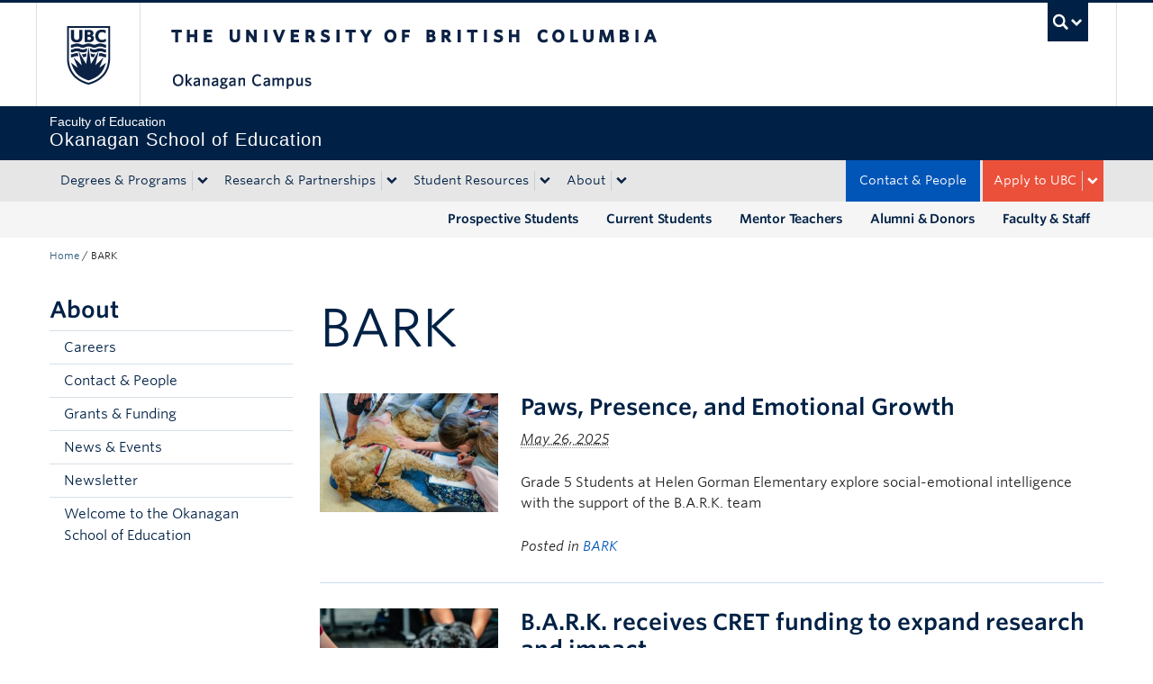

--- FILE ---
content_type: text/html; charset=UTF-8
request_url: https://education.ok.ubc.ca/category/bark/
body_size: 13526
content:
<!DOCTYPE html>
<!--[if IEMobile 7]><html class="iem7 oldie" lang="en-US"><![endif]-->
<!--[if (IE 7)&!(IEMobile)]><html class="ie7 oldie" lang="en-US"><![endif]-->
<!--[if (IE 8)&!(IEMobile)]><html class="ie8 oldie" lang="en-US"><![endif]-->
<!--[if (IE 9)&!(IEMobile)]><html class="ie9" lang="en-US"><![endif]-->
<!--[[if (gt IE 9)|(gt IEMobile 7)]><!--><html lang="en-US"><!--<![endif]-->
<head>
<meta http-equiv="Content-Type" content="text/html; charset=UTF-8" />
<title>BARK</title>

<meta http-equiv="X-UA-Compatible" content="IE=edge,chrome=1" />
<meta name="viewport" content="width=device-width" /> <!-- needed for responsive -->
<link rel="dns-prefetch" href="//cdn.ubc.ca/" />

        <!-- Stylesheets -->
        <link href="//cdn.ubc.ca/clf/7.0.4/css/ubc-clf-full-bw.min.css" rel="stylesheet">
	


<link rel="pingback" href="https://education.ok.ubc.ca/xmlrpc.php" />

<meta name='robots' content='max-image-preview:large' />

		<!-- Meta Tag Manager -->
		<meta name="google-site-verification" content="MQ8KMpxE1suYfpi-Nmycc1MxhTgJ51xtATKbh15sRk4" />
		<!-- / Meta Tag Manager -->
<meta name="template" content="UBC CLF Basic 1.0.6" />
<link rel='dns-prefetch' href='//cdn.ubc.ca' />
<link rel='dns-prefetch' href='//npmcdn.com' />
<link rel="alternate" type="application/rss+xml" title="Okanagan School of Education &raquo; Feed" href="https://education.ok.ubc.ca/feed/" />
<link rel="alternate" type="application/rss+xml" title="Okanagan School of Education &raquo; Comments Feed" href="https://education.ok.ubc.ca/comments/feed/" />
<link rel="alternate" type="application/rss+xml" title="Okanagan School of Education &raquo; BARK Category Feed" href="https://education.ok.ubc.ca/category/bark/feed/" />
<style id='wp-img-auto-sizes-contain-inline-css' type='text/css'>
img:is([sizes=auto i],[sizes^="auto," i]){contain-intrinsic-size:3000px 1500px}
/*# sourceURL=wp-img-auto-sizes-contain-inline-css */
</style>
<link rel='stylesheet' id='ubco_datatable_css_1_13_6-css' href='https://education.ok.ubc.ca/wp-content/plugins/ubco-responsive-table/public/vendor/DataTables/DataTable-1.13.6/css/jquery.dataTables.min.css?ver=1.13.6' type='text/css' media='all' />
<link rel='stylesheet' id='ubco_datatable_responsive_bootstrap_css_2_5_0-css' href='https://education.ok.ubc.ca/wp-content/plugins/ubco-responsive-table/public/vendor/DataTables/DataTable-1.13.6/css/responsive.bootstrap.min.css?ver=2.5.0' type='text/css' media='all' />
<link rel='stylesheet' id='subpages-navigation-base-css' href='https://education.ok.ubc.ca/wp-content/plugins/subpages-navigation/subpage-navigation-base.css?ver=b72ffbbbbef7a572f9c40efaab901b15' type='text/css' media='all' />
<style id='wp-emoji-styles-inline-css' type='text/css'>

	img.wp-smiley, img.emoji {
		display: inline !important;
		border: none !important;
		box-shadow: none !important;
		height: 1em !important;
		width: 1em !important;
		margin: 0 0.07em !important;
		vertical-align: -0.1em !important;
		background: none !important;
		padding: 0 !important;
	}
/*# sourceURL=wp-emoji-styles-inline-css */
</style>
<link rel='stylesheet' id='custom-css-css' href='https://education.ok.ubc.ca/wp-content/uploads/sites/96/custom-css/custom-css-full.css?ver=b72ffbbbbef7a572f9c40efaab901b15' type='text/css' media='all' />
<link rel='stylesheet' id='hide_ubco_admin_css-css' href='https://education.ok.ubc.ca/wp-content/plugins/ubco-admin-customization/css/admin-styles.css?ver=1.0.0' type='text/css' media='all' />
<link rel='stylesheet' id='hide_ubco_all_admin_css-css' href='https://education.ok.ubc.ca/wp-content/plugins/ubco-admin-customization/css/hide-all-admin-styles.css?ver=1.0.0' type='text/css' media='all' />
<link rel='stylesheet' id='ubco_eb_css-css' href='https://education.ok.ubc.ca/wp-content/plugins/ubco-emergency-banner/public/css/ubco-emergency-banner.css?ver=1.0.0' type='text/css' media='all' />
<link rel='stylesheet' id='okdir_stylesheet-css' href='https://education.ok.ubc.ca/wp-content/plugins/ubco-faculty-staff-directory/assets/css/style.css?ver=b72ffbbbbef7a572f9c40efaab901b15' type='text/css' media='all' />
<link rel='stylesheet' id='flexslider-css' href='https://education.ok.ubc.ca/wp-content/themes/fac-dept-child-theme/assets/vendor/flexslider/flexslider.css?ver=b72ffbbbbef7a572f9c40efaab901b15' type='text/css' media='all' />
<link rel='stylesheet' id='ubc-clf-whitney-css' href='https://education.ok.ubc.ca/wp-content/themes/fac-dept-child-theme/assets/css/fonts.css?ver=b72ffbbbbef7a572f9c40efaab901b15' type='text/css' media='all' />
<link rel='stylesheet' id='style-css' href='https://education.ok.ubc.ca/wp-content/themes/fac-dept-child-theme/style.css?ver=b72ffbbbbef7a572f9c40efaab901b15' type='text/css' media='all' />
<link rel='stylesheet' id='icon-style-css' href='https://education.ok.ubc.ca/wp-content/themes/clf-basic/css/social_icons.css?ver=b72ffbbbbef7a572f9c40efaab901b15' type='text/css' media='all' />
<script type="text/javascript" src="https://education.ok.ubc.ca/wp-includes/js/jquery/jquery.min.js?ver=3.7.1" id="jquery-core-js"></script>
<script type="text/javascript" src="https://education.ok.ubc.ca/wp-includes/js/jquery/jquery-migrate.min.js?ver=3.4.1" id="jquery-migrate-js"></script>
<script type="text/javascript" src="https://education.ok.ubc.ca/wp-content/plugins/ubco-responsive-table/public/vendor/DataTables/DataTable-1.13.6/js/jquery.dataTables.min.js?ver=1.13.6" id="ubco_datatable_js_1_13_6-js"></script>
<link rel="https://api.w.org/" href="https://education.ok.ubc.ca/wp-json/" /><link rel="alternate" title="JSON" type="application/json" href="https://education.ok.ubc.ca/wp-json/wp/v2/categories/6" /><script type="text/javascript">
(function(url){
	if(/(?:Chrome\/26\.0\.1410\.63 Safari\/537\.31|WordfenceTestMonBot)/.test(navigator.userAgent)){ return; }
	var addEvent = function(evt, handler) {
		if (window.addEventListener) {
			document.addEventListener(evt, handler, false);
		} else if (window.attachEvent) {
			document.attachEvent('on' + evt, handler);
		}
	};
	var removeEvent = function(evt, handler) {
		if (window.removeEventListener) {
			document.removeEventListener(evt, handler, false);
		} else if (window.detachEvent) {
			document.detachEvent('on' + evt, handler);
		}
	};
	var evts = 'contextmenu dblclick drag dragend dragenter dragleave dragover dragstart drop keydown keypress keyup mousedown mousemove mouseout mouseover mouseup mousewheel scroll'.split(' ');
	var logHuman = function() {
		if (window.wfLogHumanRan) { return; }
		window.wfLogHumanRan = true;
		var wfscr = document.createElement('script');
		wfscr.type = 'text/javascript';
		wfscr.async = true;
		wfscr.src = url + '&r=' + Math.random();
		(document.getElementsByTagName('head')[0]||document.getElementsByTagName('body')[0]).appendChild(wfscr);
		for (var i = 0; i < evts.length; i++) {
			removeEvent(evts[i], logHuman);
		}
	};
	for (var i = 0; i < evts.length; i++) {
		addEvent(evts[i], logHuman);
	}
})('//education.ok.ubc.ca/?wordfence_lh=1&hid=1A25EB3343AC3C115CD0CAF01787E570');
</script><!-- Google Tag Manager -->
<script>(function(w,d,s,l,i){w[l]=w[l]||[];w[l].push({'gtm.start':
new Date().getTime(),event:'gtm.js'});var f=d.getElementsByTagName(s)[0],
j=d.createElement(s),dl=l!='dataLayer'?'&l='+l:'';j.async=true;j.src=
'https://www.googletagmanager.com/gtm.js?id='+i+dl;f.parentNode.insertBefore(j,f);
})(window,document,'script','dataLayer','GTM-W3V27VD');</script>
<!-- End Google Tag Manager -->
		
        <!--[if lte IE 7]>
<link href="//cdn.ubc.ca/clf/7.0.4/css/font-awesome-ie7.css" rel="stylesheet">
<![endif]-->
        <!-- Le HTML5 shim, for IE6-8 support of HTML5 elements -->
        <!--[if lt IE 9]>
        <script src="//cdn.ubc.ca/clf/html5shiv.min.js"></script>
        <![endif]-->

        <!-- Le fav and touch icons -->
		            <link rel="shortcut icon" href="//cdn.ubc.ca/clf/7.0.4/img/favicon.ico">
		        <link rel="apple-touch-icon-precomposed" sizes="144x144" href="//cdn.ubc.ca/clf/7.0.4/img/apple-touch-icon-144-precomposed.png">
        <link rel="apple-touch-icon-precomposed" sizes="114x114" href="//cdn.ubc.ca/clf/7.0.4/img/apple-touch-icon-114-precomposed.png">
        <link rel="apple-touch-icon-precomposed" sizes="72x72" href="//cdn.ubc.ca/clf/7.0.4/img/apple-touch-icon-72-precomposed.png">
        <link rel="apple-touch-icon-precomposed" href="//cdn.ubc.ca/clf/7.0.4/img/apple-touch-icon-57-precomposed.png">
        <style type="text/css" media="screen">#ubc7-unit {
                background: #002145;
            }</style>
		<link rel="icon" href="https://education.ok.ubc.ca/wp-content/uploads/sites/96/2019/04/cropped-Facebook_OkanaganSchoolofEducation-32x32.jpg" sizes="32x32" />
<link rel="icon" href="https://education.ok.ubc.ca/wp-content/uploads/sites/96/2019/04/cropped-Facebook_OkanaganSchoolofEducation-192x192.jpg" sizes="192x192" />
<link rel="apple-touch-icon" href="https://education.ok.ubc.ca/wp-content/uploads/sites/96/2019/04/cropped-Facebook_OkanaganSchoolofEducation-180x180.jpg" />
<meta name="msapplication-TileImage" content="https://education.ok.ubc.ca/wp-content/uploads/sites/96/2019/04/cropped-Facebook_OkanaganSchoolofEducation-270x270.jpg" />
		<style type="text/css" id="wp-custom-css">
			/* Audience Menu fix for mobile view */
#ubc7-unit-menu .aud-menu a {
	background-color: #f5f5f5;
}

@media (max-width: 979px) {
    .navbar .nav .navbar-alt-blue, 
    .navbar .nav .navbar-apply, 
    .navbar .nav .navbar-toggle, 
    .navbar .nav .navbar-blue, 
    .navbar .nav .navbar-login {
        display: block;
        float: initial;
        margin: 0;
        }
    }

option.grad-btn {
    display: none;
    }

/* TEMPORARY FIX FOR EDUCATION SITE. ADDED TO MAIN STYLESHEET. 
CAN BE DELETED AFTER NEXT PULL TO PROD. -SQ DEC13 */

@media (max-width: 979px){
    .ok-carousel-cta .title {
        margin-left: initial;
        margin-right: initial;
    }
}


/* RSS */
.ok-rss-news-feed .feed-shortcode .feed_title {
	display: block;
  font-size: 16px;
  color: #002145;
  text-decoration: none;
}

.ok-rss-news-feed .feed-shortcode .feed_entry {
	  padding: 10px 8px;
    border-bottom: 1px solid #eee;
    margin-bottom: 0;
}

.ok-rss-news-feed .feed-shortcode .feed_entry:hover {
	background-color: #eff8fb;
}
		</style>
		
</head>

<body class="wordpress ltr en_US child-theme multisite blog-96 y2026 m01 d23 h12 friday logged-out archive taxonomy taxonomy-category taxonomy-category-bark full-width l2-column-sm l2-column chrome primary-active secondary-inactive subsidiary-inactive">

<a class="skip-link sr-only" href="#content">Skip to main content</a>
<a class="skip-link sr-only" href="#ubc7-unit-menu">Skip to main navigation</a>
<a class="skip-link sr-only" href="#primary-secondary">Skip to page-level navigation</a>
<a class="skip-link sr-only" href="https://students.ok.ubc.ca/drc">Go to the Disability Resource Centre Website</a>
<a class="skip-link sr-only" href="https://drcbooking.ok.ubc.ca/ClockWork/custom/misc/home.aspx">Go to the DRC Booking Accommodation Portal</a>
<a class="skip-link sr-only" href="https://library.ok.ubc.ca/itl/">Go to the Inclusive Technology Lab Website</a>



<div id="body-container" >

		
	        <!-- UBC Global Utility Menu -->
        <div class="collapse expand" id="ubc7-global-menu">
            <div id="ubc7-search" class="expand">
				<div class="container">                <div id="ubc7-search-box">
                    <form class="form-search" method="get" action="//www.ubc.ca/search/refine/" role="search">
                        <input type="text" name="q" placeholder="Search this website" class="input-xlarge search-query">
                        <input type="hidden" name="label" value="Okanagan School of Education"/>
                        <input type="hidden" name="site" value="https://education.ok.ubc.ca"/>
                        <button type="submit" class="btn">Search</button>
                    </form>
                </div>
				</div>            </div>
			<div class="container">            <div id="ubc7-global-header" class="expand">
                <!-- Global Utility Header from CDN -->
            </div>
			</div>        </div>
        <!-- End of UBC Global Utility Menu -->
	        <!-- UBC Header -->
        <header id="ubc7-header" class="row-fluid expand" role="banner">
			<div class="container">            <div class="span1">
                <div id="ubc7-logo">
                    <a href="http://www.ubc.ca" title="The University of British Columbia (UBC)">The University of British Columbia</a>
                </div>
            </div>
            <div class="span2">
                <div id="ubc7-apom">
                </div>
            </div>
            <div class="span9" id="ubc7-wordmark-block">
                <div id="ubc7-wordmark">
                    <a href="http://ok.ubc.ca/" title="The University of British Columbia (UBC)">The University of British Columbia</a>
					<span class="ubc7-campus" id="ubc7-okanagan-campus">Okanagan campus</span>                </div>
                <div id="ubc7-global-utility">
                    <button type="button" data-toggle="collapse" data-target="#ubc7-global-menu"><span>UBC Search</span></button>
                    <noscript><a id="ubc7-global-utility-no-script" href="http://www.ubc.ca/" title="UBC Search">UBC Search</a></noscript>
                </div>
            </div>
			</div>        </header>
        <!-- End of UBC Header -->

	        <!-- UBC Unit Identifier -->
        <div id="ubc7-unit" class="row-fluid expand">
			<div class="container">            <div class="span12">
                <!-- Mobile Menu Icon -->
                <div class="navbar">
                    <a class="btn btn-navbar" data-toggle="collapse" data-target="#ubc7-unit-navigation">
                        <span class="icon-bar"></span>
                        <span class="icon-bar"></span>
                        <span class="icon-bar"></span>
                    </a>
                </div>
                <!-- Unit Name -->
                <div id="ubc7-unit-name" >
                    <a href="https://education.ok.ubc.ca" title="Okanagan School of Education"><span id="ubc7-unit-faculty">Faculty of Education</span><span id="ubc7-unit-identifier">Okanagan School of Education</span></a>
                </div>
            </div>
			</div>        </div>
        <!-- End of UBC Unit Identifier -->
			<!-- UBC Unit Navigation -->
        <div id="ubc7-unit-menu" class="navbar expand" role="navigation">
            <div class="navbar-inner expand">
                <div class="container">
                 <div id="ubc7-unit-navigation" class="nav-collapse collapse"><ul id="menu-primary-nav" class="nav"><li id="menu-item-2470" class="menu-item menu-item-type-post_type menu-item-object-page menu-item-has-children dropdown menu-item-2470"><div class="btn-group"><a class="btn" href="https://education.ok.ubc.ca/degrees-programs/">Degrees &amp; Programs</a><button class="btn droptown-toggle" data-toggle="dropdown"><span class="ubc7-arrow blue down-arrow"></span></button>
<ul class="dropdown-menu">
	<li id="menu-item-3275" class="menu-item menu-item-type-post_type menu-item-object-page menu-item-3275"><a href="https://education.ok.ubc.ca/degrees-programs/bachelor-of-education/">Bachelor of Education</a></li>
	<li id="menu-item-12536" class="menu-item menu-item-type-post_type menu-item-object-page menu-item-12536"><a href="https://education.ok.ubc.ca/degrees-programs/doctor-of-education/">Doctor of Education</a></li>
	<li id="menu-item-14070" class="menu-item menu-item-type-post_type menu-item-object-page menu-item-14070"><a href="https://education.ok.ubc.ca/degrees-programs/english-foundation-program/">English Foundation Program</a></li>
	<li id="menu-item-12049" class="menu-item menu-item-type-post_type menu-item-object-page menu-item-12049"><a href="https://education.ok.ubc.ca/degrees-programs/eal-for-work-life-success/">English as an Additional Language for Work-Life Success</a></li>
	<li id="menu-item-6346" class="menu-item menu-item-type-post_type menu-item-object-page menu-item-6346"><a href="https://education.ok.ubc.ca/degrees-programs/igs/">Interdisciplinary Graduate Studies (PhD)</a></li>
	<li id="menu-item-3276" class="menu-item menu-item-type-post_type menu-item-object-page menu-item-3276"><a href="https://education.ok.ubc.ca/degrees-programs/interdisciplinary-studies-in-contemporary-education-certificate-and-diploma/">Interdisciplinary Studies in Contemporary Education Certificate and Diploma</a></li>
	<li id="menu-item-3277" class="menu-item menu-item-type-post_type menu-item-object-page menu-item-3277"><a href="https://education.ok.ubc.ca/degrees-programs/masters/">Master’s Degrees</a></li>
	<li id="menu-item-13198" class="menu-item menu-item-type-post_type menu-item-object-page menu-item-13198"><a href="https://education.ok.ubc.ca/degrees-programs/professional-development-seminars/">Professional Development Seminars</a></li>
	<li id="menu-item-11467" class="menu-item menu-item-type-post_type menu-item-object-page menu-item-11467"><a href="https://education.ok.ubc.ca/degrees-programs/short-term-english-as-an-additional-language-programs/">Short-Term English as an Additional Language Programs</a></li>
	<li id="menu-item-13883" class="menu-item menu-item-type-post_type menu-item-object-page menu-item-13883"><a href="https://education.ok.ubc.ca/degrees-programs/summer-institute-in-education/">Summer Institute in Education</a></li>
	<li id="menu-item-10768" class="menu-item menu-item-type-post_type menu-item-object-page menu-item-10768"><a href="https://education.ok.ubc.ca/degrees-programs/teaching-english-and-additional-languages-certificate/">Teaching English and Additional Languages Certificate</a></li>
	<li id="menu-item-13424" class="menu-item menu-item-type-post_type menu-item-object-page menu-item-13424"><a href="https://education.ok.ubc.ca/degrees-programs/undergraduate-certificate-in-education-studies/">Undergraduate Certificate in Education Studies</a></li>
</ul></div>
</li>
<li id="menu-item-13371" class="menu-item menu-item-type-post_type menu-item-object-page menu-item-has-children dropdown menu-item-13371"><div class="btn-group"><a class="btn" href="https://education.ok.ubc.ca/research-partnerships/">Research &amp; Partnerships</a><button class="btn droptown-toggle" data-toggle="dropdown"><span class="ubc7-arrow blue down-arrow"></span></button>
<ul class="dropdown-menu">
	<li id="menu-item-12664" class="menu-item menu-item-type-post_type menu-item-object-page menu-item-12664"><a href="https://education.ok.ubc.ca/research-partnerships/bcs-southern-interior-french-educator-network/">BC’s Southern Interior French Education Network</a></li>
	<li id="menu-item-3336" class="menu-item menu-item-type-post_type menu-item-object-page menu-item-3336"><a href="https://education.ok.ubc.ca/research-partnerships/bark/">Building Academic Retention through K9s (B.A.R.K.)</a></li>
	<li id="menu-item-13614" class="menu-item menu-item-type-post_type menu-item-object-page menu-item-13614"><a href="https://education.ok.ubc.ca/research-partnerships/centre-for-mindful-engagement/">Centre for Mindful Engagement</a></li>
	<li id="menu-item-12058" class="menu-item menu-item-type-post_type menu-item-object-page menu-item-12058"><a href="https://education.ok.ubc.ca/research-partnerships/challenging-canadian-citizenship-and-identity-re-imagining-a-new-narrative-of-belonging/">Challenging Canadian Citizenship and Identity: Re-Imagining a New Narrative of Belonging</a></li>
	<li id="menu-item-11521" class="menu-item menu-item-type-post_type menu-item-object-page menu-item-11521"><a href="https://education.ok.ubc.ca/research-partnerships/citizenship-education-research-network/">Citizenship Education Research Network</a></li>
	<li id="menu-item-9217" class="menu-item menu-item-type-post_type menu-item-object-page menu-item-9217"><a href="https://education.ok.ubc.ca/research-partnerships/co-curricular-making/">Co-Curricular-Making— Honouring Indigenous Connections to Land, Culture, and the Relational Self</a></li>
	<li id="menu-item-10097" class="menu-item menu-item-type-post_type menu-item-object-page menu-item-10097"><a href="https://education.ok.ubc.ca/research-partnerships/english-as-an-additional-language/">English as an Additional Language Learning Lab</a></li>
	<li id="menu-item-12665" class="menu-item menu-item-type-post_type menu-item-object-page menu-item-12665"><a href="https://education.ok.ubc.ca/research-partnerships/espaces-francophones/">Espaces francophones</a></li>
	<li id="menu-item-6875" class="menu-item menu-item-type-post_type menu-item-object-page menu-item-6875"><a href="https://education.ok.ubc.ca/research-partnerships/indigenous-education-council/">Indigenous Education Council</a></li>
	<li id="menu-item-15834" class="menu-item menu-item-type-post_type menu-item-object-page menu-item-15834"><a href="https://education.ok.ubc.ca/research-partnerships/lead-well-whole-school-wellbeing/">Lead Well: Whole School Wellbeing</a></li>
	<li id="menu-item-6133" class="menu-item menu-item-type-post_type menu-item-object-page menu-item-6133"><a href="https://education.ok.ubc.ca/research-partnerships/learning-garden/">Learning Garden</a></li>
	<li id="menu-item-4200" class="menu-item menu-item-type-post_type menu-item-object-page menu-item-4200"><a href="https://education.ok.ubc.ca/research-partnerships/mentor-teachers/">Mentor Teachers</a></li>
	<li id="menu-item-14166" class="menu-item menu-item-type-post_type menu-item-object-page menu-item-14166"><a href="https://education.ok.ubc.ca/research-partnerships/reading-language-and-mathematics-realm-lab/">Reading, Language, and Mathematics (ReaLM) Lab</a></li>
	<li id="menu-item-4457" class="menu-item menu-item-type-post_type menu-item-object-page menu-item-4457"><a href="https://education.ok.ubc.ca/research-partnerships/school-kindness-scale-for-children-and-adolescents/">School Kindness Scale</a></li>
	<li id="menu-item-13491" class="menu-item menu-item-type-post_type menu-item-object-page menu-item-13491"><a href="https://education.ok.ubc.ca/research-partnerships/small-secondary-school-think-tank/">Small Secondary School Think Tank</a></li>
</ul></div>
</li>
<li id="menu-item-4220" class="menu-item menu-item-type-post_type menu-item-object-page menu-item-has-children dropdown menu-item-4220"><div class="btn-group"><a class="btn" href="https://education.ok.ubc.ca/student-resources/">Student Resources</a><button class="btn droptown-toggle" data-toggle="dropdown"><span class="ubc7-arrow blue down-arrow"></span></button>
<ul class="dropdown-menu">
	<li id="menu-item-4196" class="menu-item menu-item-type-post_type menu-item-object-page menu-item-4196"><a href="https://education.ok.ubc.ca/student-resources/awards-scholarships/">Awards &amp; Scholarships</a></li>
	<li id="menu-item-5864" class="menu-item menu-item-type-post_type menu-item-object-page menu-item-5864"><a href="https://education.ok.ubc.ca/student-resources/teacher-candidate-intern-resources/">Teacher Candidate &amp; Intern Resources</a></li>
	<li id="menu-item-10476" class="menu-item menu-item-type-post_type menu-item-object-page menu-item-10476"><a href="https://education.ok.ubc.ca/student-resources/certificate-diploma-student-resources/">Certificate &amp; Diploma Student Resources</a></li>
	<li id="menu-item-14734" class="menu-item menu-item-type-post_type menu-item-object-page menu-item-14734"><a href="https://education.ok.ubc.ca/student-resources/doctor-of-education-student-resources/">Doctor of Education Student Resources</a></li>
	<li id="menu-item-14071" class="menu-item menu-item-type-post_type menu-item-object-page menu-item-14071"><a href="https://education.ok.ubc.ca/student-resources/english-foundation-student-resources/">English Foundation Program Student Resources</a></li>
	<li id="menu-item-5554" class="menu-item menu-item-type-post_type menu-item-object-page menu-item-5554"><a href="https://education.ok.ubc.ca/student-resources/masters-phd-student-resources/">Masters &amp; PhD Student Resources</a></li>
	<li id="menu-item-8053" class="menu-item menu-item-type-post_type menu-item-object-page menu-item-8053"><a href="https://education.ok.ubc.ca/student-resources/race-indigeneity-social-justice/">Race, Indigeneity and Social Justice</a></li>
	<li id="menu-item-7424" class="menu-item menu-item-type-post_type menu-item-object-page menu-item-7424"><a href="https://education.ok.ubc.ca/student-resources/sogi-ubco/">Sexual Orientation and Gender Identity (SOGI)</a></li>
</ul></div>
</li>
<li id="menu-item-2471" class="menu-item menu-item-type-post_type menu-item-object-page menu-item-has-children dropdown menu-item-2471"><div class="btn-group"><a class="btn" href="https://education.ok.ubc.ca/about/">About</a><button class="btn droptown-toggle" data-toggle="dropdown"><span class="ubc7-arrow blue down-arrow"></span></button>
<ul class="dropdown-menu">
	<li id="menu-item-3269" class="menu-item menu-item-type-post_type menu-item-object-page menu-item-3269"><a href="https://education.ok.ubc.ca/about/careers/">Careers</a></li>
	<li id="menu-item-3270" class="menu-item menu-item-type-post_type menu-item-object-page menu-item-3270"><a href="https://education.ok.ubc.ca/about/contact/">Contact &amp; People</a></li>
	<li id="menu-item-9910" class="menu-item menu-item-type-post_type menu-item-object-page menu-item-9910"><a href="https://education.ok.ubc.ca/about/emeriti/">Emeriti</a></li>
	<li id="menu-item-5516" class="menu-item menu-item-type-post_type menu-item-object-page menu-item-5516"><a href="https://education.ok.ubc.ca/about/grants-funding/">Grants &amp; Funding</a></li>
	<li id="menu-item-7779" class="menu-item menu-item-type-post_type menu-item-object-page menu-item-7779"><a href="https://education.ok.ubc.ca/about/leadership-team/">Leadership Team</a></li>
	<li id="menu-item-3390" class="menu-item menu-item-type-post_type menu-item-object-page menu-item-3390"><a href="https://education.ok.ubc.ca/about/news-and-events/">News &#038; Events</a></li>
	<li id="menu-item-3391" class="menu-item menu-item-type-post_type menu-item-object-page menu-item-3391"><a href="https://education.ok.ubc.ca/about/newsletter/">Newsletter</a></li>
	<li id="menu-item-11163" class="menu-item menu-item-type-post_type menu-item-object-page menu-item-11163"><a href="https://education.ok.ubc.ca/about/self-study/">Self Study</a></li>
	<li id="menu-item-8200" class="menu-item menu-item-type-post_type menu-item-object-page menu-item-8200"><a href="https://education.ok.ubc.ca/about/strategic-plan/">Strategic Plan</a></li>
</ul></div>
</li>
<li id="menu-item-6174" class="aud-menu hidden-desktop hidden-tablet menu-item menu-item-type-post_type menu-item-object-page menu-item-6174"><a href="https://education.ok.ubc.ca/prospective-students/">Prospective Students</a></li>
<li id="menu-item-6171" class="aud-menu hidden-desktop hidden-tablet menu-item menu-item-type-post_type menu-item-object-page menu-item-6171"><a href="https://education.ok.ubc.ca/alumni-donors/">Alumni &#038; Donors</a></li>
<li id="menu-item-12033" class="aud-menu hidden-desktop hidden-tablet menu-item menu-item-type-post_type menu-item-object-page menu-item-12033"><a href="https://education.ok.ubc.ca/research-partnerships/mentor-teachers/">Mentor Teachers</a></li>
<li id="menu-item-6172" class="aud-menu hidden-desktop hidden-tablet menu-item menu-item-type-post_type menu-item-object-page menu-item-6172"><a href="https://education.ok.ubc.ca/current-students/">Current Students</a></li>
<li id="menu-item-6173" class="aud-menu hidden-desktop hidden-tablet menu-item menu-item-type-post_type menu-item-object-page menu-item-6173"><a href="https://education.ok.ubc.ca/faculty-staff/">Faculty &amp; Staff</a></li>
<li id="menu-item-3376" class="navbar-apply navbar-toggle menu-item menu-item-type-custom menu-item-object-custom menu-item-has-children dropdown menu-item-3376"><div class="btn-group"><a class="btn">Apply to UBC</a><button class="btn droptown-toggle" data-toggle="dropdown"><span class="ubc7-arrow blue down-arrow"></span></button>
<ul class="dropdown-menu">
	<li id="menu-item-3377" class="menu-item menu-item-type-custom menu-item-object-custom menu-item-3377"><a href="https://education.ok.ubc.ca/degrees-programs/bachelor-of-education/applying-bachelor-of-education-program/">Bachelor of Education</a></li>
	<li id="menu-item-3378" class="menu-item menu-item-type-custom menu-item-object-custom menu-item-3378"><a target="_blank" href="https://gradstudies.ok.ubc.ca/applying/">Graduate</a></li>
	<li id="menu-item-5659" class="menu-item menu-item-type-custom menu-item-object-custom menu-item-5659"><a target="_blank" href="https://ubc.ca1.qualtrics.com/jfe/form/SV_8oVuDR4QBzTgD6C">Certificates &amp; Diplomas</a></li>
</ul></div>
</li>
<li id="menu-item-2465" class="navbar-alt-blue menu-item menu-item-type-post_type menu-item-object-page menu-item-2465"><a href="https://education.ok.ubc.ca/about/contact/">Contact &amp; People</a></li>
</ul></div>                    
                </div>
            </div><!-- /navbar-inner -->
        </div><!-- /navbar -->
        <!-- End of UBC Unit Navigation -->
			<!-- Second Menu Location - Styles Only Currently Support Menu named "Audience Menu" in WP -->
			<div class="secondarymenuwrap expand"><div class="container"><div id="ubc7-unit-navigation" class="menu-audience-menu-container"><ul id="menu-audience-menu" class="nav"><li id="menu-item-3385" class="menu-item menu-item-type-post_type menu-item-object-page menu-item-3385"><a href="https://education.ok.ubc.ca/faculty-staff/">Faculty &amp; Staff</a></li>
<li id="menu-item-5354" class="menu-item menu-item-type-post_type menu-item-object-page menu-item-5354"><a href="https://education.ok.ubc.ca/alumni-donors/">Alumni &#038; Donors</a></li>
<li id="menu-item-11523" class="menu-item menu-item-type-post_type menu-item-object-page menu-item-11523"><a href="https://education.ok.ubc.ca/research-partnerships/mentor-teachers/">Mentor Teachers</a></li>
<li id="menu-item-4425" class="menu-item menu-item-type-post_type menu-item-object-page menu-item-4425"><a href="https://education.ok.ubc.ca/current-students/">Current Students</a></li>
<li id="menu-item-2518" class="menu-item menu-item-type-post_type menu-item-object-page menu-item-2518"><a href="https://education.ok.ubc.ca/prospective-students/">Prospective Students</a></li>
</ul></div></div></div>
    
		
	<div class="container">
	<div class="container">	
	<div class="container">	
	<div id="container" class="expand" >
	
		<div class="breadcrumb expand" itemprop="breadcrumb"><span class="trail-begin"><a href="https://education.ok.ubc.ca" title="Okanagan School of Education" rel="home" class="trail-begin">Home</a></span> <span class="divider">/</span> <span class="trail-end">BARK</span></div><div class="expand row-fluid" role="main">
	<div id="primary-secondary" class="sidebar aside  span3"> 
		<div id="primary">
	
				
			<div id="text-2" class="widget widget_text widget-widget_text"><div class="widget-wrap widget-inside">			<div class="textwidget"><h3>About</h3>
<div class="accordion sidenav simple subpages-navi subpages-navi-widget subpages-navi-collapsible" id="parent-12318764360">  <div class='single'>
  <a href='https://education.ok.ubc.ca/about/careers/'><div class='ubc7-arrow right-arrow'></div> Careers</a>
  </div>
<!-- Close of single/Head -->  <div class='single'>
  <a href='https://education.ok.ubc.ca/about/contact/'><div class='ubc7-arrow right-arrow'></div> Contact &amp; People</a>
  </div>
<!-- Close of single/Head -->  <div class='single'>
  <a href='https://education.ok.ubc.ca/about/grants-funding/'><div class='ubc7-arrow right-arrow'></div> Grants &amp; Funding</a>
  </div>
<!-- Close of single/Head -->  <div class='single'>
  <a href='https://education.ok.ubc.ca/about/news-and-events/'><div class='ubc7-arrow right-arrow'></div> News &#038; Events</a>
  </div>
<!-- Close of single/Head -->  <div class='single'>
  <a href='https://education.ok.ubc.ca/about/newsletter/'><div class='ubc7-arrow right-arrow'></div> Newsletter</a>
  </div>
<!-- Close of single/Head -->  <div class='single'>
  <a href='https://education.ok.ubc.ca/?page_id=6479'><div class='ubc7-arrow right-arrow'></div> Welcome to the Okanagan School of Education</a>
  </div>
<!-- Close of single/Head --></div>

</div>
		</div></div>	
				
		</div><!-- #primary -->
		
		
	</div><!-- #primary-secondary .aside -->


<div id="content" class="hfeed content  span9">

	
	
	
		<div class="loop-meta archive-info category-info">

			<h1 class="loop-title archive-title category-title">BARK</h1>

			<div class="loop-description archive-description category-description">
							</div><!-- .loop-description -->

		</div><!-- .loop-meta -->

	
	
			<div id="post-15883" class="hentry post publish post-1 odd author-amanda-lamberti has-excerpt category-bark row-fluid">
									<div class="span3">
						<a href="https://education.ok.ubc.ca/2025/05/26/paws-presence-and-emotional-growth/" title="Paws, Presence, and Emotional Growth"><img src="https://education.ok.ubc.ca/wp-content/uploads/sites/96/2025/05/FG_DSC_1454-768x512-1-300x200.jpg" alt="Paws, Presence, and Emotional Growth" class="medium " width="198" height="132" /></a>					</div>

					<div class="span9">
						<h2 class='post-title entry-title'><a href='https://education.ok.ubc.ca/2025/05/26/paws-presence-and-emotional-growth/'>Paws, Presence, and Emotional Growth</a></h2><p class="byline"><abbr class="published" title="Monday, May 26th, 2025, 8:42 am">May 26, 2025</abbr> </p>
						<div class="entry-summary">
							<p>Grade 5 Students at Helen Gorman Elementary explore social-emotional intelligence with the support of the B.A.R.K. team </p>
						</div><!-- .entry-summary -->

						<p class="entry-meta"><span class="category"><span class="before">Posted in </span><a href="https://education.ok.ubc.ca/category/bark/" rel="tag">BARK</a></span>  </p>					</div>
			</div><!-- .hentry -->
		
			<div id="post-15680" class="hentry post publish post-2 even alt author-amanda-lamberti has-excerpt category-bark category-research-teaching row-fluid">
									<div class="span3">
						<a href="https://education.ok.ubc.ca/2025/04/21/b-a-r-k-receives-cret-funding-to-expand-research-and-impact/" title="B.A.R.K. receives CRET funding to expand research and impact"><img src="https://education.ok.ubc.ca/wp-content/uploads/sites/96/2025/04/BARK_1000x1000-300x300.jpg" alt="B.A.R.K. receives CRET funding to expand research and impact" class="medium " width="198" height="132" /></a>					</div>

					<div class="span9">
						<h2 class='post-title entry-title'><a href='https://education.ok.ubc.ca/2025/04/21/b-a-r-k-receives-cret-funding-to-expand-research-and-impact/'>B.A.R.K. receives CRET funding to expand research and impact</a></h2><p class="byline"><abbr class="published" title="Monday, April 21st, 2025, 1:58 pm">April 21, 2025</abbr> </p>
						<div class="entry-summary">
							<p>This funding will help enhance B.A.R.K.’s research capabilities, and support the well-being of university students.</p>
						</div><!-- .entry-summary -->

						<p class="entry-meta"><span class="category"><span class="before">Posted in </span><a href="https://education.ok.ubc.ca/category/bark/" rel="tag">BARK</a>, <a href="https://education.ok.ubc.ca/category/research-teaching/" rel="tag">Research &amp; Teaching</a></span>  </p>					</div>
			</div><!-- .hentry -->
		
			<div id="post-15663" class="hentry post publish post-3 odd author-amanda-lamberti has-excerpt category-bark category-event row-fluid">
									<div class="span3">
						<a href="https://education.ok.ubc.ca/2025/03/20/ubc-giving-day-april-3/" title="UBC Giving Day | April 3"><img src="https://education.ok.ubc.ca/wp-content/uploads/sites/96/2025/03/giving-day_logo_2025-300x300.jpg" alt="UBC Giving Day | April 3" class="medium " width="198" height="132" /></a>					</div>

					<div class="span9">
						<h2 class='post-title entry-title'><a href='https://education.ok.ubc.ca/2025/03/20/ubc-giving-day-april-3/'>UBC Giving Day | April 3</a></h2><p class="byline"><abbr class="published" title="Thursday, March 20th, 2025, 1:06 pm">March 20, 2025</abbr> </p>
						<div class="entry-summary">
							<p>This year, our B.A.R.K. program is participating in Giving Day.</p>
						</div><!-- .entry-summary -->

						<p class="entry-meta"><span class="category"><span class="before">Posted in </span><a href="https://education.ok.ubc.ca/category/bark/" rel="tag">BARK</a>, <a href="https://education.ok.ubc.ca/category/event/" rel="tag">Event</a></span>  </p>					</div>
			</div><!-- .hentry -->
		
			<div id="post-14918" class="hentry post publish post-4 even alt author-amanda-lamberti has-excerpt category-bark category-research-teaching category-school-of-education row-fluid">
									<div class="span3">
						<a href="https://education.ok.ubc.ca/2024/08/12/oh-my-d-o-g-for-the-love-of-acronyms/" title="Oh my D.O.G.: For the love of acronyms"><img src="https://education.ok.ubc.ca/wp-content/uploads/sites/96/2024/08/barkstory-mainimage_1000x1000-300x300.jpg" alt="Oh my D.O.G.: For the love of acronyms" class="medium " width="198" height="132" /></a>					</div>

					<div class="span9">
						<h2 class='post-title entry-title'><a href='https://education.ok.ubc.ca/2024/08/12/oh-my-d-o-g-for-the-love-of-acronyms/'>Oh my D.O.G.: For the love of acronyms</a></h2><p class="byline"><abbr class="published" title="Monday, August 12th, 2024, 1:48 pm">August 12, 2024</abbr> </p>
						<div class="entry-summary">
							<p>BARK research team explores the terminology used in the field</p>
						</div><!-- .entry-summary -->

						<p class="entry-meta"><span class="category"><span class="before">Posted in </span><a href="https://education.ok.ubc.ca/category/bark/" rel="tag">BARK</a>, <a href="https://education.ok.ubc.ca/category/research-teaching/" rel="tag">Research &amp; Teaching</a>, <a href="https://education.ok.ubc.ca/category/school-of-education/" rel="tag">School of Education</a></span>  </p>					</div>
			</div><!-- .hentry -->
		
			<div id="post-13506" class="hentry post publish post-5 odd author-amanda-lamberti has-excerpt category-bark category-our-students category-school-of-education category-spotlight row-fluid">
									<div class="span3">
						<a href="https://education.ok.ubc.ca/2023/11/06/pawsitive-lessons-in-social-emotional-learning/" title="Pawsitive lessons in social-emotional learning"><img src="https://education.ok.ubc.ca/wp-content/uploads/sites/96/2023/11/BARK-Peter-Greer_1000x1000-300x300.jpg" alt="Pawsitive lessons in social-emotional learning" class="medium " width="198" height="132" /></a>					</div>

					<div class="span9">
						<h2 class='post-title entry-title'><a href='https://education.ok.ubc.ca/2023/11/06/pawsitive-lessons-in-social-emotional-learning/'>Pawsitive lessons in social-emotional learning</a></h2><p class="byline"><abbr class="published" title="Monday, November 6th, 2023, 9:48 am">November 6, 2023</abbr> </p>
						<div class="entry-summary">
							<p>BARK dogs visit a second-grade class at Peter Greer Elementary</p>
						</div><!-- .entry-summary -->

						<p class="entry-meta"><span class="category"><span class="before">Posted in </span><a href="https://education.ok.ubc.ca/category/bark/" rel="tag">BARK</a>, <a href="https://education.ok.ubc.ca/category/our-students/" rel="tag">Our Students</a>, <a href="https://education.ok.ubc.ca/category/school-of-education/" rel="tag">School of Education</a>, <a href="https://education.ok.ubc.ca/category/spotlight/" rel="tag">Spotlight</a></span>  </p>					</div>
			</div><!-- .hentry -->
		
			<div id="post-10901" class="hentry post publish post-6 even alt author-amanda-lamberti has-excerpt category-bark category-research-teaching row-fluid">
									<div class="span3">
						<a href="https://education.ok.ubc.ca/2022/02/15/bark-virtual-canine-study-seeks-participants/" title="B.A.R.K. virtual canine study seeks participants"><img src="https://education.ok.ubc.ca/wp-content/uploads/sites/96/2022/02/BARK-virtual_1000x1000-300x300.jpg" alt="B.A.R.K. virtual canine study seeks participants" class="medium " width="198" height="132" /></a>					</div>

					<div class="span9">
						<h2 class='post-title entry-title'><a href='https://education.ok.ubc.ca/2022/02/15/bark-virtual-canine-study-seeks-participants/'>B.A.R.K. virtual canine study seeks participants</a></h2><p class="byline"><abbr class="published" title="Tuesday, February 15th, 2022, 2:04 pm">February 15, 2022</abbr> </p>
						<div class="entry-summary">
							<p>Participate in a canine study from the comfort of your own home!</p>
						</div><!-- .entry-summary -->

						<p class="entry-meta"><span class="category"><span class="before">Posted in </span><a href="https://education.ok.ubc.ca/category/bark/" rel="tag">BARK</a>, <a href="https://education.ok.ubc.ca/category/research-teaching/" rel="tag">Research &amp; Teaching</a></span>  </p>					</div>
			</div><!-- .hentry -->
		
			<div id="post-10524" class="hentry post publish post-7 odd author-amanda-lamberti has-excerpt category-bark category-our-faculty category-our-students category-research-teaching row-fluid">
									<div class="span3">
						<a href="https://education.ok.ubc.ca/2021/12/08/b-a-r-k-researchers-seek-grade-6-and-7-teachers-for-public-speaking-study/" title="B.A.R.K. researchers seek grade 6 and 7 teachers for public speaking study"><img src="https://education.ok.ubc.ca/wp-content/uploads/sites/96/2021/12/OKBGC_dog-children-1000x1000-1-300x300.jpg" alt="B.A.R.K. researchers seek grade 6 and 7 teachers for public speaking study" class="medium " width="198" height="132" /></a>					</div>

					<div class="span9">
						<h2 class='post-title entry-title'><a href='https://education.ok.ubc.ca/2021/12/08/b-a-r-k-researchers-seek-grade-6-and-7-teachers-for-public-speaking-study/'>B.A.R.K. researchers seek grade 6 and 7 teachers for public speaking study</a></h2><p class="byline"><abbr class="published" title="Wednesday, December 8th, 2021, 11:43 am">December 8, 2021</abbr> </p>
						<div class="entry-summary">
							<p>Focus group sessions are scheduled tentatively for January 2022</p>
						</div><!-- .entry-summary -->

						<p class="entry-meta"><span class="category"><span class="before">Posted in </span><a href="https://education.ok.ubc.ca/category/bark/" rel="tag">BARK</a>, <a href="https://education.ok.ubc.ca/category/our-faculty/" rel="tag">Our Faculty</a>, <a href="https://education.ok.ubc.ca/category/our-students/" rel="tag">Our Students</a>, <a href="https://education.ok.ubc.ca/category/research-teaching/" rel="tag">Research &amp; Teaching</a></span>  </p>					</div>
			</div><!-- .hentry -->
		
			<div id="post-7907" class="hentry post publish post-8 even alt author-amanda-lamberti has-excerpt category-bark category-our-students category-school-of-education category-spotlight row-fluid">
									<div class="span3">
						<a href="https://education.ok.ubc.ca/2020/06/17/nicole-harris-ma-outstanding-thesis-award/" title="Nicole Harris, MA Outstanding Thesis award"><img src="https://education.ok.ubc.ca/wp-content/uploads/sites/96/2020/06/Nicole-Pippa2-300x227.jpg" alt="Nicole Harris, MA Outstanding Thesis award" class="medium " width="198" height="132" /></a>					</div>

					<div class="span9">
						<h2 class='post-title entry-title'><a href='https://education.ok.ubc.ca/2020/06/17/nicole-harris-ma-outstanding-thesis-award/'>Nicole Harris, MA Outstanding Thesis award</a></h2><p class="byline"><abbr class="published" title="Wednesday, June 17th, 2020, 4:38 pm">June 17, 2020</abbr> </p>
						<div class="entry-summary">
							<p>Congratulations to our Master of Arts Outstanding Thesis award recipient and recent graduate, Nicole Harris!</p>
						</div><!-- .entry-summary -->

						<p class="entry-meta"><span class="category"><span class="before">Posted in </span><a href="https://education.ok.ubc.ca/category/bark/" rel="tag">BARK</a>, <a href="https://education.ok.ubc.ca/category/our-students/" rel="tag">Our Students</a>, <a href="https://education.ok.ubc.ca/category/school-of-education/" rel="tag">School of Education</a>, <a href="https://education.ok.ubc.ca/category/spotlight/" rel="tag">Spotlight</a></span>  </p>					</div>
			</div><!-- .hentry -->
		
			<div id="post-7394" class="hentry post publish post-9 odd author-amanda-lamberti has-excerpt category-bark category-event category-featured-stories category-our-faculty category-spotlight row-fluid">
									<div class="span3">
						<a href="https://education.ok.ubc.ca/2020/02/16/flowers-chocolates-and-dogs-a-valentines-day-to-remember/" title="Flowers, chocolates and… dogs? A Valentine’s Day to remember"><img src="https://education.ok.ubc.ca/wp-content/uploads/sites/96/2020/02/Prima_website1000x400-300x120.jpg" alt="Flowers, chocolates and… dogs? A Valentine’s Day to remember" class="medium " width="198" height="132" /></a>					</div>

					<div class="span9">
						<h2 class='post-title entry-title'><a href='https://education.ok.ubc.ca/2020/02/16/flowers-chocolates-and-dogs-a-valentines-day-to-remember/'>Flowers, chocolates and… dogs? A Valentine’s Day to remember</a></h2><p class="byline"><abbr class="published" title="Sunday, February 16th, 2020, 12:17 pm">February 16, 2020</abbr> </p>
						<div class="entry-summary">
							<p>UBC Okanagan’s canine-assisted therapy program brings extra love to retirement resort</p>
						</div><!-- .entry-summary -->

						<p class="entry-meta"><span class="category"><span class="before">Posted in </span><a href="https://education.ok.ubc.ca/category/bark/" rel="tag">BARK</a>, <a href="https://education.ok.ubc.ca/category/event/" rel="tag">Event</a>, <a href="https://education.ok.ubc.ca/category/featured-stories/" rel="tag">Featured Stories</a>, <a href="https://education.ok.ubc.ca/category/our-faculty/" rel="tag">Our Faculty</a>, <a href="https://education.ok.ubc.ca/category/spotlight/" rel="tag">Spotlight</a></span>  | <a class="comments-link" href="https://education.ok.ubc.ca/2020/02/16/flowers-chocolates-and-dogs-a-valentines-day-to-remember/#comments" title="Comment on Flowers, chocolates and… dogs? A Valentine’s Day to remember">1 Response</a></p>					</div>
			</div><!-- .hentry -->
		
			<div id="post-5229" class="hentry post publish post-10 even alt author-amanda-lamberti has-excerpt category-bark category-our-faculty category-research-teaching row-fluid">
							<div class="span12">
				<h2 class='post-title entry-title'><a href='https://education.ok.ubc.ca/2018/12/17/smiles-all-around-as-b-a-r-k-wraps-up-second-year-with-okanagan-boys-and-girls-club/'>Smiles all around as B.A.R.K. wraps up second year with Okanagan Boys and Girls Clubs</a></h2><p class="byline"><abbr class="published" title="Monday, December 17th, 2018, 3:56 pm">December 17, 2018</abbr> </p>
				<div class="entry-summary">
					<p>Twenty-two proud children from Okanagan Boys and Girls Clubs received their graduation certificates after a 6-week program with the Building Academic Retention through K9’s (B.A.R.K.) team.</p>
				</div><!-- .entry-summary -->

				<p class="entry-meta"><span class="category"><span class="before">Posted in </span><a href="https://education.ok.ubc.ca/category/bark/" rel="tag">BARK</a>, <a href="https://education.ok.ubc.ca/category/our-faculty/" rel="tag">Our Faculty</a>, <a href="https://education.ok.ubc.ca/category/research-teaching/" rel="tag">Research &amp; Teaching</a></span>  </p>			</div>
</div><!-- .hentry -->


		<div id="utility-after-content" class="sidebar utility ">

			<div id="custom_html-2" class="widget_text widget widget_custom_html widget-widget_custom_html"><div class="widget_text widget-wrap widget-inside"><div class="textwidget custom-html-widget"><hr>

<div class="row-fluid">

	<div class="span4">
					<h3>News</h3>

		<h4>
			Archives
		</h4>
		<p><select id="archivesOptions"><br />
	<option value='https://education.ok.ubc.ca/2026/01/'> January 2026 &nbsp;(2)</option>
	<option value='https://education.ok.ubc.ca/2025/12/'> December 2025 &nbsp;(9)</option>
	<option value='https://education.ok.ubc.ca/2025/11/'> November 2025 &nbsp;(7)</option>
	<option value='https://education.ok.ubc.ca/2025/10/'> October 2025 &nbsp;(2)</option>
	<option value='https://education.ok.ubc.ca/2025/09/'> September 2025 &nbsp;(4)</option>
	<option value='https://education.ok.ubc.ca/2025/08/'> August 2025 &nbsp;(3)</option>
	<option value='https://education.ok.ubc.ca/2025/07/'> July 2025 &nbsp;(2)</option>
	<option value='https://education.ok.ubc.ca/2025/06/'> June 2025 &nbsp;(11)</option>
	<option value='https://education.ok.ubc.ca/2025/05/'> May 2025 &nbsp;(3)</option>
	<option value='https://education.ok.ubc.ca/2025/04/'> April 2025 &nbsp;(4)</option>
	<option value='https://education.ok.ubc.ca/2025/03/'> March 2025 &nbsp;(7)</option>
	<option value='https://education.ok.ubc.ca/2025/02/'> February 2025 &nbsp;(5)</option>
<br />
</select><br />
<script>
jQuery(document).ready(function ($) {
$(document).ready(function() {
  let archivesOptions = $('#archivesOptions');
  let newOption = $('<option value="" selected>Select Month</option>');
  archivesOptions.prepend(newOption);
  archivesOptions.on('change', function() {
    if($(this).val()) {
       window.location.href = $(this).val();
    }
  });
});
});
</script></p>

		
				<h4>
			Categories
		</h4>
		<div id="categoriesList">
<ul>
	<li class="cat-item cat-item-6 current-cat"><a aria-current="page" href="https://education.ok.ubc.ca/category/bark/">BARK</a> (61)
</li>
	<li class="cat-item cat-item-173"><a href="https://education.ok.ubc.ca/category/event/">Event</a> (58)
</li>
	<li class="cat-item cat-item-34"><a href="https://education.ok.ubc.ca/category/featured-programs/">Featured Programs</a> (100)
</li>
	<li class="cat-item cat-item-171"><a href="https://education.ok.ubc.ca/category/featured-stories/">Featured Stories</a> (80)
</li>
	<li class="cat-item cat-item-174"><a href="https://education.ok.ubc.ca/category/in-memory/">In Memory</a> (1)
</li>
	<li class="cat-item cat-item-156"><a href="https://education.ok.ubc.ca/category/media-advisory/">Media Advisory</a> (10)
</li>
	<li class="cat-item cat-item-18"><a href="https://education.ok.ubc.ca/category/media-releases/">Media Releases</a> (247)
</li>
	<li class="cat-item cat-item-11"><a href="https://education.ok.ubc.ca/category/our-faculty/">Our Faculty</a> (228)
</li>
	<li class="cat-item cat-item-32"><a href="https://education.ok.ubc.ca/category/our-students/">Our Students</a> (157)
</li>
	<li class="cat-item cat-item-24"><a href="https://education.ok.ubc.ca/category/research-teaching/">Research &amp; Teaching</a> (204)
</li>
	<li class="cat-item cat-item-158"><a href="https://education.ok.ubc.ca/category/school-of-education/">School of Education</a> (127)
</li>
	<li class="cat-item cat-item-153"><a href="https://education.ok.ubc.ca/category/spotlight/">Spotlight</a> (105)
</li>
	<li class="cat-item cat-item-33"><a href="https://education.ok.ubc.ca/category/sustainability/">Sustainability</a> (14)
</li>
	<li class="cat-item cat-item-1"><a href="https://education.ok.ubc.ca/category/uncategorized/">Uncategorized</a> (163)
</li>

</ul>
</div>
<style>
div#categoriesList ul li {
  list-style: none;
}
div#categoriesList ul {
  margin:0;
}
li.cat-item {
  font-size:16px;
}
</style>

		
	</div>
	<div class="span8">
		<h3>Events</h3>
<div class="ok-rss-events-feed">
		<style>
  iframe#ok_events_iframe_soe_list {
    width: 1px;
    min-width: 100%;
		min-height: 80px;
		border: none;
		background-color: #fff;
		padding-bottom: 15px;
		border-bottom: 1px solid #bababa;
  }
</style>
<iframe id="ok_events_iframe_soe_list" src=" https://events.ok.ubc.ca/iframes/education-list-calendar/"></iframe>
<p><a href="https://events.ok.ubc.ca" target="_blank" rel="noopener">See more UBC Okanagan Events </a>
</p>
<script>
jQuery(document).ready(function () {
	iFrameResize({ log: true }, '#ok_events_iframe_soe_list');
});
</script>
<script src="https://cdn.ok.ubc.ca/_ubc_clf/_clf7_assets/sites/events/js/iframeSizer.min.js"></script>
		</div>
	</div>
</div>
<br/></div></div></div>
		</div><!-- #utility-after-content .utility -->

	
	<div class="pagination pagination-centered"><ul class='page-numbers'>
	<li><span aria-current="page" class="page-numbers current">1</span></li>
	<li><a class="page-numbers" href="https://education.ok.ubc.ca/category/bark/page/2/">2</a></li>
	<li><span class="page-numbers dots">&hellip;</span></li>
	<li><a class="page-numbers" href="https://education.ok.ubc.ca/category/bark/page/7/">7</a></li>
	<li><a class="next page-numbers" href="https://education.ok.ubc.ca/category/bark/page/2/">Next <i class="icon-chevron-right icon"></i></a></li>
</ul>
</div>
	
</div><!-- .content .hfeed -->

		</div>
	</div><!-- #container -->
</div>	</div>			</div>	
	

	        <!-- CLF Footer -->
        <footer id="ubc7-footer" class="expand" role="contentinfo">
			        <div class="row-fluid expand" id="ubc7-unit-footer">
			<div class="container">            <div class="span10" id="ubc7-unit-address">
                <div id="ubc7-address-unit-name">Okanagan School of Education</div>
								<div id="ubc7-address-campus">Okanagan Campus</div>				<div id="ubc7-address-street">Syilx Okanagan Nation Territory</div>				<div id="ubc7-address-street2">EME 3121 - 1137 Alumni Ave</div>                <div id="ubc7-address-location">
					<span id="ubc7-address-city">Kelowna</span>, <span id="ubc7-address-province">BC</span> <span id="ubc7-address-country">Canada</span> <span id="ubc7-address-postal">V1V 1V7</span>                </div>
				<div id="ubc7-address-phone">Tel 250 807 9176</div>												            </div>
			<div class="span2">
               	<strong>Find us on</strong>
                <div id="ubc7-unit-social-icons"><a href="https://www.facebook.com/UBCedO" title="Facebook icon" target="_blank"><i class="icon-facebook-sign"></i></a>&nbsp;<a href="https://www.instagram.com/ubcedo/" title="Instagram icon" target="_blank"><i class="icon-instagram-sign"></i></a>&nbsp;</div>
            </div>			</div>        </div>
	        <div class="row-fluid expand ubc7-back-to-top">
			<div class="container">            <div class="span2">
                <a href="#" title="Back to top">Back to top
                    <div class="ubc7-arrow up-arrow grey"></div>
                </a>
            </div>
			</div>        </div>
	        <div class="row-fluid expand" id="ubc7-global-footer">
			<div class="container">            <div class="span5" id="ubc7-signature"><a href="http://www.ubc.ca/" title="The University of British Columbia (UBC)">The University of British Columbia</a></div>
            <div class="span7" id="ubc7-footer-menu">
            </div>
			</div>        </div>
        <div class="row-fluid expand" id="ubc7-minimal-footer">
			<div class="container">            <div class="span12">
                <ul>
                    <li><a href="//cdn.ubc.ca/clf/ref/emergency" title="Emergency Procedures">Emergency Procedures</a> <span class="divider">|</span></li>
                    <li><a href="//cdn.ubc.ca/clf/ref/terms" title="Terms of Use">Terms of Use</a> <span class="divider">|</span></li>
                    <li><a href="//cdn.ubc.ca/clf/ref/copyright" title="UBC Copyright">Copyright</a> <span class="divider">|</span></li>
                    <li><a href="//cdn.ubc.ca/clf/ref/accessibility" title="Accessibility">Accessibility</a></li>
                </ul>
            </div>
			</div>        </div>
	        </footer>
        <!-- End of CLF Footer -->
	
	

	
	

</div><!-- #body-container -->

<script type="speculationrules">
{"prefetch":[{"source":"document","where":{"and":[{"href_matches":"/*"},{"not":{"href_matches":["/wp-*.php","/wp-admin/*","/wp-content/uploads/sites/96/*","/wp-content/*","/wp-content/plugins/*","/wp-content/themes/fac-dept-child-theme/*","/wp-content/themes/clf-basic/*","/*\\?(.+)"]}},{"not":{"selector_matches":"a[rel~=\"nofollow\"]"}},{"not":{"selector_matches":".no-prefetch, .no-prefetch a"}}]},"eagerness":"conservative"}]}
</script>
<!-- Google Tag Manager (noscript) -->
<noscript><iframe src="https://www.googletagmanager.com/ns.html?id=GTM-W3V27VD"
height="0" width="0" style="display:none;visibility:hidden"></iframe></noscript>
<!-- End Google Tag Manager (noscript) -->
		        <!-- Placed javascript at the end for faster loading -->
		<script type="text/javascript" src="https://education.ok.ubc.ca/wp-content/plugins/ubco-responsive-table/public/vendor/DataTables/DataTable-1.13.6/js/dataTables.responsive.min.js?ver=2.5.0" id="ubco_datatable_responsive_js_2_5_0-js"></script>
<script type="text/javascript" src="https://education.ok.ubc.ca/wp-content/plugins/ubco-responsive-table/public/js/ubco-responsive-table.min.js?ver=b72ffbbbbef7a572f9c40efaab901b15" id="ubco_rt_js-js"></script>
<script type="text/javascript" src="//cdn.ubc.ca/clf/7.0.4/js/ubc-clf.min.js?ver=1" id="clf-js"></script>
<script type="text/javascript" src="https://education.ok.ubc.ca/wp-content/plugins/ubco-emergency-banner/public/js/ubco-emergency-banner.js?ver=1769201007" id="ubco_eb_script-js"></script>
<script type="text/javascript" src="https://education.ok.ubc.ca/wp-content/plugins/ubco-faculty-staff-directory/assets/js/main.js?ver=1.1" id="my_amazing_script-js"></script>
<script type="text/javascript" src="//npmcdn.com/isotope-layout@3/dist/isotope.pkgd.js?ver=3.3.5" id="isotope-js"></script>
<script type="text/javascript" src="https://education.ok.ubc.ca/wp-content/themes/fac-dept-child-theme/assets/vendor/modernizr/modernizr.min.js" id="modernizr-js"></script>
<script type="text/javascript" src="https://education.ok.ubc.ca/wp-content/themes/fac-dept-child-theme/assets/vendor/flexslider/jquery.flexslider-min.js" id="flexslider-js"></script>
<script type="text/javascript" src="https://education.ok.ubc.ca/wp-content/themes/fac-dept-child-theme/assets/vendor/others/ani-numbers.js" id="ani-numbers-js"></script>
<script type="text/javascript" src="https://education.ok.ubc.ca/wp-content/themes/fac-dept-child-theme/assets/js/main.js" id="ubcomain-js"></script>
<script type="text/javascript" src="https://education.ok.ubc.ca/wp-content/plugins/subpages-navigation/subpages-navigation-ubc-collab.js?ver=1" id="subpages-navigation-js"></script>
<script id="wp-emoji-settings" type="application/json">
{"baseUrl":"https://s.w.org/images/core/emoji/17.0.2/72x72/","ext":".png","svgUrl":"https://s.w.org/images/core/emoji/17.0.2/svg/","svgExt":".svg","source":{"concatemoji":"https://education.ok.ubc.ca/wp-includes/js/wp-emoji-release.min.js?ver=b72ffbbbbef7a572f9c40efaab901b15"}}
</script>
<script type="module">
/* <![CDATA[ */
/*! This file is auto-generated */
const a=JSON.parse(document.getElementById("wp-emoji-settings").textContent),o=(window._wpemojiSettings=a,"wpEmojiSettingsSupports"),s=["flag","emoji"];function i(e){try{var t={supportTests:e,timestamp:(new Date).valueOf()};sessionStorage.setItem(o,JSON.stringify(t))}catch(e){}}function c(e,t,n){e.clearRect(0,0,e.canvas.width,e.canvas.height),e.fillText(t,0,0);t=new Uint32Array(e.getImageData(0,0,e.canvas.width,e.canvas.height).data);e.clearRect(0,0,e.canvas.width,e.canvas.height),e.fillText(n,0,0);const a=new Uint32Array(e.getImageData(0,0,e.canvas.width,e.canvas.height).data);return t.every((e,t)=>e===a[t])}function p(e,t){e.clearRect(0,0,e.canvas.width,e.canvas.height),e.fillText(t,0,0);var n=e.getImageData(16,16,1,1);for(let e=0;e<n.data.length;e++)if(0!==n.data[e])return!1;return!0}function u(e,t,n,a){switch(t){case"flag":return n(e,"\ud83c\udff3\ufe0f\u200d\u26a7\ufe0f","\ud83c\udff3\ufe0f\u200b\u26a7\ufe0f")?!1:!n(e,"\ud83c\udde8\ud83c\uddf6","\ud83c\udde8\u200b\ud83c\uddf6")&&!n(e,"\ud83c\udff4\udb40\udc67\udb40\udc62\udb40\udc65\udb40\udc6e\udb40\udc67\udb40\udc7f","\ud83c\udff4\u200b\udb40\udc67\u200b\udb40\udc62\u200b\udb40\udc65\u200b\udb40\udc6e\u200b\udb40\udc67\u200b\udb40\udc7f");case"emoji":return!a(e,"\ud83e\u1fac8")}return!1}function f(e,t,n,a){let r;const o=(r="undefined"!=typeof WorkerGlobalScope&&self instanceof WorkerGlobalScope?new OffscreenCanvas(300,150):document.createElement("canvas")).getContext("2d",{willReadFrequently:!0}),s=(o.textBaseline="top",o.font="600 32px Arial",{});return e.forEach(e=>{s[e]=t(o,e,n,a)}),s}function r(e){var t=document.createElement("script");t.src=e,t.defer=!0,document.head.appendChild(t)}a.supports={everything:!0,everythingExceptFlag:!0},new Promise(t=>{let n=function(){try{var e=JSON.parse(sessionStorage.getItem(o));if("object"==typeof e&&"number"==typeof e.timestamp&&(new Date).valueOf()<e.timestamp+604800&&"object"==typeof e.supportTests)return e.supportTests}catch(e){}return null}();if(!n){if("undefined"!=typeof Worker&&"undefined"!=typeof OffscreenCanvas&&"undefined"!=typeof URL&&URL.createObjectURL&&"undefined"!=typeof Blob)try{var e="postMessage("+f.toString()+"("+[JSON.stringify(s),u.toString(),c.toString(),p.toString()].join(",")+"));",a=new Blob([e],{type:"text/javascript"});const r=new Worker(URL.createObjectURL(a),{name:"wpTestEmojiSupports"});return void(r.onmessage=e=>{i(n=e.data),r.terminate(),t(n)})}catch(e){}i(n=f(s,u,c,p))}t(n)}).then(e=>{for(const n in e)a.supports[n]=e[n],a.supports.everything=a.supports.everything&&a.supports[n],"flag"!==n&&(a.supports.everythingExceptFlag=a.supports.everythingExceptFlag&&a.supports[n]);var t;a.supports.everythingExceptFlag=a.supports.everythingExceptFlag&&!a.supports.flag,a.supports.everything||((t=a.source||{}).concatemoji?r(t.concatemoji):t.wpemoji&&t.twemoji&&(r(t.twemoji),r(t.wpemoji)))});
//# sourceURL=https://education.ok.ubc.ca/wp-includes/js/wp-emoji-loader.min.js
/* ]]> */
</script>

</body>
</html>

--- FILE ---
content_type: text/html; charset=UTF-8
request_url: https://events.ok.ubc.ca/iframes/education-list-calendar/
body_size: 19024
content:

<!DOCTYPE html>

<meta name='robots' content='noindex, nofollow' />

		<!-- Meta Tag Manager -->
		<meta name="google-site-verification" content="MQ8KMpxE1suYfpi-Nmycc1MxhTgJ51xtATKbh15sRk4" />
		<!-- / Meta Tag Manager -->
<meta name="template" content="UBC CLF Basic 1.0.6" />

	<!-- This site is optimized with the Yoast SEO plugin v26.7 - https://yoast.com/wordpress/plugins/seo/ -->
	<meta name="description" content="See what’s happening at UBC Okanagan. Explore the UBCO events calendar for performances, talks, workshops, community events, info sessions, and more." />
	<meta property="og:locale" content="en_US" />
	<meta property="og:type" content="article" />
	<meta property="og:title" content="Education: List Calendar - UBC Okanagan Events Calendar" />
	<meta property="og:description" content="See what’s happening at UBC Okanagan. Explore the UBCO events calendar for performances, talks, workshops, community events, info sessions, and more." />
	<meta property="og:url" content="https://events.ok.ubc.ca/iframes/education-list-calendar/" />
	<meta property="og:site_name" content="UBC Okanagan Events Calendar" />
	<meta property="article:modified_time" content="2021-12-15T06:03:49+00:00" />
	<meta name="twitter:card" content="summary_large_image" />
	<script type="application/ld+json" class="yoast-schema-graph">{"@context":"https://schema.org","@graph":[{"@type":"WebPage","@id":"https://events.ok.ubc.ca/iframes/education-list-calendar/","url":"https://events.ok.ubc.ca/iframes/education-list-calendar/","name":"Education: List Calendar - UBC Okanagan Events Calendar","isPartOf":{"@id":"https://events.ok.ubc.ca/#website"},"datePublished":"2020-03-02T03:28:30+00:00","dateModified":"2021-12-15T06:03:49+00:00","description":"See what’s happening at UBC Okanagan. Explore the UBCO events calendar for performances, talks, workshops, community events, info sessions, and more.","breadcrumb":{"@id":"https://events.ok.ubc.ca/iframes/education-list-calendar/#breadcrumb"},"inLanguage":"en-US","potentialAction":[{"@type":"ReadAction","target":["https://events.ok.ubc.ca/iframes/education-list-calendar/"]}]},{"@type":"BreadcrumbList","@id":"https://events.ok.ubc.ca/iframes/education-list-calendar/#breadcrumb","itemListElement":[{"@type":"ListItem","position":1,"name":"Home"},{"@type":"ListItem","position":2,"name":"iFrames","item":"https://events.ok.ubc.ca/iframes/"},{"@type":"ListItem","position":3,"name":"Education: List Calendar"}]},{"@type":"WebSite","@id":"https://events.ok.ubc.ca/#website","url":"https://events.ok.ubc.ca/","name":"UBC Okanagan Events Calendar","description":"","potentialAction":[{"@type":"SearchAction","target":{"@type":"EntryPoint","urlTemplate":"https://events.ok.ubc.ca/?s={search_term_string}"},"query-input":{"@type":"PropertyValueSpecification","valueRequired":true,"valueName":"search_term_string"}}],"inLanguage":"en-US"}]}</script>
	<!-- / Yoast SEO plugin. -->


<link rel='dns-prefetch' href='//cdn.ubc.ca' />
<link rel="alternate" type="application/rss+xml" title="UBC Okanagan Events Calendar &raquo; Feed" href="https://events.ok.ubc.ca/feed/" />
<link rel="alternate" type="application/rss+xml" title="UBC Okanagan Events Calendar &raquo; Comments Feed" href="https://events.ok.ubc.ca/comments/feed/" />
<link rel="alternate" type="text/calendar" title="UBC Okanagan Events Calendar &raquo; iCal Feed" href="https://events.ok.ubc.ca?ical=1" />
<link rel="alternate" title="oEmbed (JSON)" type="application/json+oembed" href="https://events.ok.ubc.ca/wp-json/oembed/1.0/embed?url=https%3A%2F%2Fevents.ok.ubc.ca%2Fiframes%2Feducation-list-calendar%2F" />
<link rel="alternate" title="oEmbed (XML)" type="text/xml+oembed" href="https://events.ok.ubc.ca/wp-json/oembed/1.0/embed?url=https%3A%2F%2Fevents.ok.ubc.ca%2Fiframes%2Feducation-list-calendar%2F&#038;format=xml" />
<style id='wp-img-auto-sizes-contain-inline-css' type='text/css'>
img:is([sizes=auto i],[sizes^="auto," i]){contain-intrinsic-size:3000px 1500px}
/*# sourceURL=wp-img-auto-sizes-contain-inline-css */
</style>
<link rel='stylesheet' id='ubco_datatable_css_1_13_6-css' href='https://events.ok.ubc.ca/wp-content/plugins/ubco-responsive-table/public/vendor/DataTables/DataTable-1.13.6/css/jquery.dataTables.min.css?ver=1.13.6' type='text/css' media='all' />
<link rel='stylesheet' id='ubco_datatable_responsive_bootstrap_css_2_5_0-css' href='https://events.ok.ubc.ca/wp-content/plugins/ubco-responsive-table/public/vendor/DataTables/DataTable-1.13.6/css/responsive.bootstrap.min.css?ver=2.5.0' type='text/css' media='all' />
<link rel='stylesheet' id='subpages-navigation-base-css' href='https://events.ok.ubc.ca/wp-content/plugins/subpages-navigation/subpage-navigation-base.css?ver=b72ffbbbbef7a572f9c40efaab901b15' type='text/css' media='all' />
<link rel='stylesheet' id='tribe-events-pro-mini-calendar-block-styles-css' href='https://events.ok.ubc.ca/wp-content/plugins/events-calendar-pro/build/css/tribe-events-pro-mini-calendar-block.css?ver=7.7.11' type='text/css' media='all' />
<style id='wp-emoji-styles-inline-css' type='text/css'>

	img.wp-smiley, img.emoji {
		display: inline !important;
		border: none !important;
		box-shadow: none !important;
		height: 1em !important;
		width: 1em !important;
		margin: 0 0.07em !important;
		vertical-align: -0.1em !important;
		background: none !important;
		padding: 0 !important;
	}
/*# sourceURL=wp-emoji-styles-inline-css */
</style>
<link rel='stylesheet' id='custom-css-css' href='https://events.ok.ubc.ca/wp-content/uploads/sites/121/custom-css/custom-css-full.css?ver=b72ffbbbbef7a572f9c40efaab901b15' type='text/css' media='all' />
<link rel='stylesheet' id='hide_ubco_admin_css-css' href='https://events.ok.ubc.ca/wp-content/plugins/ubco-admin-customization/css/admin-styles.css?ver=1.0.0' type='text/css' media='all' />
<link rel='stylesheet' id='hide_ubco_all_admin_css-css' href='https://events.ok.ubc.ca/wp-content/plugins/ubco-admin-customization/css/hide-all-admin-styles.css?ver=1.0.0' type='text/css' media='all' />
<link rel='stylesheet' id='ubco_eb_css-css' href='https://events.ok.ubc.ca/wp-content/plugins/ubco-emergency-banner/public/css/ubco-emergency-banner.css?ver=1.0.0' type='text/css' media='all' />
<link rel='stylesheet' id='flexslider-css' href='https://events.ok.ubc.ca/wp-content/themes/fac-dept-child-theme/assets/vendor/flexslider/flexslider.css?ver=b72ffbbbbef7a572f9c40efaab901b15' type='text/css' media='all' />
<link rel='stylesheet' id='ubc-clf-whitney-css' href='https://events.ok.ubc.ca/wp-content/themes/fac-dept-child-theme/assets/css/fonts.css?ver=b72ffbbbbef7a572f9c40efaab901b15' type='text/css' media='all' />
<link rel='stylesheet' id='style-css' href='https://events.ok.ubc.ca/wp-content/themes/fac-dept-child-theme/style.css?ver=b72ffbbbbef7a572f9c40efaab901b15' type='text/css' media='all' />
<link rel='stylesheet' id='icon-style-css' href='https://events.ok.ubc.ca/wp-content/themes/clf-basic/css/social_icons.css?ver=b72ffbbbbef7a572f9c40efaab901b15' type='text/css' media='all' />
<script type="text/javascript" src="https://events.ok.ubc.ca/wp-includes/js/jquery/jquery.min.js?ver=3.7.1" id="jquery-core-js"></script>
<script type="text/javascript" src="https://events.ok.ubc.ca/wp-includes/js/jquery/jquery-migrate.min.js?ver=3.4.1" id="jquery-migrate-js"></script>
<script type="text/javascript" src="https://events.ok.ubc.ca/wp-content/plugins/ubco-responsive-table/public/vendor/DataTables/DataTable-1.13.6/js/jquery.dataTables.min.js?ver=1.13.6" id="ubco_datatable_js_1_13_6-js"></script>
<link rel="https://api.w.org/" href="https://events.ok.ubc.ca/wp-json/" /><link rel="alternate" title="JSON" type="application/json" href="https://events.ok.ubc.ca/wp-json/wp/v2/pages/4421" /><link rel='shortlink' href='https://events.ok.ubc.ca/?p=4421' />
<script type="text/javascript">
(function(url){
	if(/(?:Chrome\/26\.0\.1410\.63 Safari\/537\.31|WordfenceTestMonBot)/.test(navigator.userAgent)){ return; }
	var addEvent = function(evt, handler) {
		if (window.addEventListener) {
			document.addEventListener(evt, handler, false);
		} else if (window.attachEvent) {
			document.attachEvent('on' + evt, handler);
		}
	};
	var removeEvent = function(evt, handler) {
		if (window.removeEventListener) {
			document.removeEventListener(evt, handler, false);
		} else if (window.detachEvent) {
			document.detachEvent('on' + evt, handler);
		}
	};
	var evts = 'contextmenu dblclick drag dragend dragenter dragleave dragover dragstart drop keydown keypress keyup mousedown mousemove mouseout mouseover mouseup mousewheel scroll'.split(' ');
	var logHuman = function() {
		if (window.wfLogHumanRan) { return; }
		window.wfLogHumanRan = true;
		var wfscr = document.createElement('script');
		wfscr.type = 'text/javascript';
		wfscr.async = true;
		wfscr.src = url + '&r=' + Math.random();
		(document.getElementsByTagName('head')[0]||document.getElementsByTagName('body')[0]).appendChild(wfscr);
		for (var i = 0; i < evts.length; i++) {
			removeEvent(evts[i], logHuman);
		}
	};
	for (var i = 0; i < evts.length; i++) {
		addEvent(evts[i], logHuman);
	}
})('//events.ok.ubc.ca/?wordfence_lh=1&hid=97FAB6F6C09C94E0A1B51846644031F7');
</script><!-- Google Tag Manager -->
<script>(function(w,d,s,l,i){w[l]=w[l]||[];w[l].push({'gtm.start':
new Date().getTime(),event:'gtm.js'});var f=d.getElementsByTagName(s)[0],
j=d.createElement(s),dl=l!='dataLayer'?'&l='+l:'';j.async=true;j.src=
'https://www.googletagmanager.com/gtm.js?id='+i+dl;f.parentNode.insertBefore(j,f);
})(window,document,'script','dataLayer','GTM-NK8H98M');</script>
<!-- End Google Tag Manager -->
		<meta name="tec-api-version" content="v1"><meta name="tec-api-origin" content="https://events.ok.ubc.ca"><link rel="alternate" href="https://events.ok.ubc.ca/wp-json/tribe/events/v1/" />
        <!--[if lte IE 7]>
<link href="//cdn.ubc.ca/clf/7.0.4/css/font-awesome-ie7.css" rel="stylesheet">
<![endif]-->
        <!-- Le HTML5 shim, for IE6-8 support of HTML5 elements -->
        <!--[if lt IE 9]>
        <script src="//cdn.ubc.ca/clf/html5shiv.min.js"></script>
        <![endif]-->

        <!-- Le fav and touch icons -->
		            <link rel="shortcut icon" href="//cdn.ubc.ca/clf/7.0.4/img/favicon.ico">
		        <link rel="apple-touch-icon-precomposed" sizes="144x144" href="//cdn.ubc.ca/clf/7.0.4/img/apple-touch-icon-144-precomposed.png">
        <link rel="apple-touch-icon-precomposed" sizes="114x114" href="//cdn.ubc.ca/clf/7.0.4/img/apple-touch-icon-114-precomposed.png">
        <link rel="apple-touch-icon-precomposed" sizes="72x72" href="//cdn.ubc.ca/clf/7.0.4/img/apple-touch-icon-72-precomposed.png">
        <link rel="apple-touch-icon-precomposed" href="//cdn.ubc.ca/clf/7.0.4/img/apple-touch-icon-57-precomposed.png">
        <style type="text/css" media="screen">#ubc7-unit {
                background: #002145;
            }</style>
		<link rel="icon" href="https://events.ok.ubc.ca/wp-content/uploads/sites/121/2025/08/cropped-ubc-icon-32x32.png" sizes="32x32" />
<link rel="icon" href="https://events.ok.ubc.ca/wp-content/uploads/sites/121/2025/08/cropped-ubc-icon-192x192.png" sizes="192x192" />
<link rel="apple-touch-icon" href="https://events.ok.ubc.ca/wp-content/uploads/sites/121/2025/08/cropped-ubc-icon-180x180.png" />
<meta name="msapplication-TileImage" content="https://events.ok.ubc.ca/wp-content/uploads/sites/121/2025/08/cropped-ubc-icon-270x270.png" />
		<style type="text/css" id="wp-custom-css">
			/* Venues */
.tribe-block__venue {
display:grid;
}

.tribe-block__venue {
border: none;
}

.tribe-block__venue--has-map {
padding-left:0px;
padding-top:0px;
margin-top:0px;
}

.tribe-block__venue.tribe-block__venue--has-map .tribe-block__venue__meta, .tribe-block__venue.tribe-block__venue--has-map .tribe-block__venue__map {
width: auto;
/* padding: 0px 0px 10px 0px; */
}

.tribe-block__venue__meta .tribe-block__venue__name h3 a, .tribe-block__venue__address .tribe-address {
font-size: 14px;
}

.tribe-block__venue .tribe-block__venue__meta .tribe-block__venue__address {
color:#222222;
}

.tribe-block__venue .tribe-block__venue__meta .tribe-block__venue__name h3 {
line-height:normal;
}

.tribe-common-a11y-visual-hide{
display:none;
}

.tribe-block__venue .tribe-block__venue__meta .tribe-block__venue__address a {
display:none;
}

.tribe-block__venue.tribe-block__venue--has-map .tribe-block__venue__map {
width:211px;
}

.tribe-events .tribe-events-calendar-list__event-title-link, .tribe-common a:not(.tribe-common-anchor--unstyle):hover, .tribe-common a:not(.tribe-common-anchor--unstyle):visited {
    color: var(--tec-color-text-events-title) !important;
}

.tribe-common a:not(.tribe-common-anchor--unstyle):hover {
	text-decoration: underline;
}

.tribe-common .tribe-common-anchor-thin {
	border-bottom: none;
}

@media screen and (min-width: 768px){
.tribe-events-meta-group.tribe-events-meta-group-venue {
padding-bottom: 0px;
}
}

/* Add to calendar list options */
 ul.tribe-events-c-subscribe-dropdown__list li:nth-child(4) {
display: none;
}		</style>
		
<style>

	html {
		margin: 0 !important;
	}
	body {
		padding: 0;
		background: none !important;
		margin: 0 auto;
	}
	#wpadminbar {
		display: none;
	}

</style>

<link rel='stylesheet' id='tec-events-pro-archives-style-css' href='https://events.ok.ubc.ca/wp-content/plugins/events-calendar-pro/build/css/custom-tables-v1/archives.css?ver=7.7.11' type='text/css' media='all' />
<link rel='stylesheet' id='tribe-events-pro-widgets-v2-events-list-skeleton-css' href='https://events.ok.ubc.ca/wp-content/plugins/events-calendar-pro/build/css/widget-events-list-skeleton.css?ver=7.7.11' type='text/css' media='all' />
<link rel='stylesheet' id='tribe-events-pro-widgets-v2-events-list-full-css' href='https://events.ok.ubc.ca/wp-content/plugins/events-calendar-pro/build/css/widget-events-list-full.css?ver=7.7.11' type='text/css' media='all' />
</head>

<body >


    <div id="content" class="ok-no-clf-page ">

		
			<p><div  class="tribe-compatibility-container" >
	<div
		 class="tribe-common tribe-events tribe-events-view tribe-events-view--widget-events-list tribe-events-widget" 		data-js="tribe-events-view"
		data-view-rest-url="https://events.ok.ubc.ca/wp-json/tribe/views/v2/html"
		data-view-manage-url="1"
							data-view-breakpoint-pointer="920e3c06-1d3d-4460-9c2d-76b39c4cf46c"
			>
		<div class="tribe-events-widget-events-list">

			
			<script data-js="tribe-events-view-data" type="application/json">
	{"slug":"widget-events-list","prev_url":"","next_url":"https:\/\/events.ok.ubc.ca\/?post_type=tribe_events&eventDisplay=widget-events-list&paged=2","view_class":"Tribe\\Events\\Views\\V2\\Views\\Widgets\\Widget_List_View","view_slug":"widget-events-list","view_label":"View","view":null,"should_manage_url":true,"id":null,"alias-slugs":null,"title":"Education: List Calendar - UBC Okanagan Events Calendar","limit":"5","no_upcoming_events":false,"featured_events_only":null,"jsonld_enable":false,"tribe_is_list_widget":true,"admin_fields":{"title":{"label":"Title:","type":"text","parent_classes":"","classes":"","dependency":"","id":"widget-tribe-widget-events-list--1-title","name":"widget-tribe-widget-events-list[-1][title]","options":[],"placeholder":"","value":null},"limit":{"label":"Show:","type":"number","default":5,"min":1,"max":10,"step":1,"parent_classes":"","classes":"","dependency":"","id":"widget-tribe-widget-events-list--1-limit","name":"widget-tribe-widget-events-list[-1][limit]","options":[],"placeholder":"","value":null},"metadata_section":{"type":"fieldset","classes":"tribe-common-form-control-checkbox-checkbox-group","label":"Display:","children":{"cost":{"type":"checkbox","label":"Price","parent_classes":"","classes":"","dependency":"","id":"widget-tribe-widget-events-list--1-cost","name":"widget-tribe-widget-events-list[-1][cost]","options":[],"placeholder":"","value":null},"venue":{"type":"checkbox","label":"Venue","parent_classes":"","classes":"","dependency":"","id":"widget-tribe-widget-events-list--1-venue","name":"widget-tribe-widget-events-list[-1][venue]","options":[],"placeholder":"","value":null},"street":{"type":"checkbox","label":"Street","parent_classes":"","classes":"","dependency":"","id":"widget-tribe-widget-events-list--1-street","name":"widget-tribe-widget-events-list[-1][street]","options":[],"placeholder":"","value":null},"city":{"type":"checkbox","label":"City","parent_classes":"","classes":"","dependency":"","id":"widget-tribe-widget-events-list--1-city","name":"widget-tribe-widget-events-list[-1][city]","options":[],"placeholder":"","value":null},"region":{"type":"checkbox","label":"State (US) Or Province (Int)","parent_classes":"","classes":"","dependency":"","id":"widget-tribe-widget-events-list--1-region","name":"widget-tribe-widget-events-list[-1][region]","options":[],"placeholder":"","value":null},"zip":{"type":"checkbox","label":"Postal Code","parent_classes":"","classes":"","dependency":"","id":"widget-tribe-widget-events-list--1-zip","name":"widget-tribe-widget-events-list[-1][zip]","options":[],"placeholder":"","value":null},"country":{"type":"checkbox","label":"Country","parent_classes":"","classes":"","dependency":"","id":"widget-tribe-widget-events-list--1-country","name":"widget-tribe-widget-events-list[-1][country]","options":[],"placeholder":"","value":null},"phone":{"type":"checkbox","label":"Phone","parent_classes":"","classes":"","dependency":"","id":"widget-tribe-widget-events-list--1-phone","name":"widget-tribe-widget-events-list[-1][phone]","options":[],"placeholder":"","value":null},"organizer":{"type":"checkbox","label":"Organizer","parent_classes":"","classes":"","dependency":"","id":"widget-tribe-widget-events-list--1-organizer","name":"widget-tribe-widget-events-list[-1][organizer]","options":[],"placeholder":"","value":null},"website":{"type":"checkbox","label":"Website","parent_classes":"","classes":"","dependency":"","id":"widget-tribe-widget-events-list--1-website","name":"widget-tribe-widget-events-list[-1][website]","options":[],"placeholder":"","value":null}},"parent_classes":"","dependency":"","id":"widget-tribe-widget-events-list--1-metadata_section","name":"widget-tribe-widget-events-list[-1][metadata_section]","options":[],"placeholder":"","value":null},"taxonomy_section":{"type":"section","classes":["calendar-widget-filters-container"],"label":"Filters:","children":{"filters":{"type":"taxonomy-filters","parent_classes":"","classes":"","dependency":"","id":"widget-tribe-widget-events-list--1-filters","label":"","name":"widget-tribe-widget-events-list[-1][filters]","options":[],"placeholder":"","value":null,"list_items":[]},"operand":{"type":"fieldset","classes":"tribe-common-form-control-checkbox-radio-group","label":"Operand:","selected":"OR","children":[{"type":"radio","label":"Match any","button_value":"OR","parent_classes":"","classes":"","dependency":"","id":"widget-tribe-widget-events-list--1-operand","name":"widget-tribe-widget-events-list[-1][operand]","options":[],"placeholder":"","value":null},{"type":"radio","label":"Match all","button_value":"AND","parent_classes":"","classes":"","dependency":"","id":"widget-tribe-widget-events-list--1-operand","name":"widget-tribe-widget-events-list[-1][operand]","options":[],"placeholder":"","value":null}],"parent_classes":"","dependency":"","id":"widget-tribe-widget-events-list--1-operand","name":"widget-tribe-widget-events-list[-1][operand]","options":[],"placeholder":"","value":null}},"parent_classes":"","dependency":"","id":"widget-tribe-widget-events-list--1-taxonomy_section","name":"widget-tribe-widget-events-list[-1][taxonomy_section]","options":[],"placeholder":"","value":null},"taxonomy":{"type":"taxonomy","classes":"calendar-widget-add-filter","label":"Add a filter:","placeholder":"Select a Taxonomy Term","parent_classes":"","dependency":"","id":"widget-tribe-widget-events-list--1-taxonomy","name":"widget-tribe-widget-events-list[-1][taxonomy]","options":[],"value":null},"no_upcoming_events":{"label":"Hide this widget if there are no upcoming events.","type":"checkbox","parent_classes":"","classes":"","dependency":"","id":"widget-tribe-widget-events-list--1-no_upcoming_events","name":"widget-tribe-widget-events-list[-1][no_upcoming_events]","options":[],"placeholder":"","value":null},"featured_events_only":{"label":"Limit to featured events only","type":"checkbox","parent_classes":"","classes":"","dependency":"","id":"widget-tribe-widget-events-list--1-featured_events_only","name":"widget-tribe-widget-events-list[-1][featured_events_only]","options":[],"placeholder":"","value":null},"jsonld_enable":{"label":"Generate JSON-LD data","type":"checkbox","parent_classes":"","classes":"","dependency":"","id":"widget-tribe-widget-events-list--1-jsonld_enable","name":"widget-tribe-widget-events-list[-1][jsonld_enable]","options":[],"placeholder":"","value":null}},"venue":false,"country":false,"street":false,"city":false,"region":false,"zip":false,"phone":false,"cost":false,"organizer":false,"website":false,"operand":"OR","filters":[{"filter_object":{"type":"select","name":"Featured Events","slug":"filterbar_featured","priority":1,"values":{"featured":{"name":"Show featured events only","value":"1"}},"free":null,"currentValue":null,"isActiveFilter":true,"queryArgs":[],"joinClause":"","whereClause":"","stack_managed":false},"label":"Featured Events","selections_count":"","selections":"","toggle_id":"filterbar_featured-toggle-920e3c06-1d3d-4460-9c2d-76b39c4cf46c","container_id":"filterbar_featured-container-920e3c06-1d3d-4460-9c2d-76b39c4cf46c","pill_toggle_id":"filterbar_featured-pill-toggle-920e3c06-1d3d-4460-9c2d-76b39c4cf46c","is_open":false,"name":"tribe_featuredevent[]","fields":[{"type":"dropdown","value":null,"id":"tribe-events-filterbar-2ca08d6d-filterbar_featured","name":"tribe_featuredevent[]","options":[{"text":"Show featured events only","id":"1","value":"1"}]}],"type":"dropdown"},{"filter_object":{"type":"checkbox","name":"Event Organizer","slug":"filterbar_category","priority":2,"values":[{"name":"Co-op Education","depth":0,"value":201,"data":{"slug":"co-op"},"class":"tribe-parent-cat tribe-events-category-co-op"},{"name":"College of Graduate Studies","depth":0,"value":85,"data":{"slug":"college-of-graduate-studies"},"class":"tribe-parent-cat tribe-events-category-college-of-graduate-studies"},{"name":"Development and Alumni Engagement","depth":0,"value":181,"data":{"slug":"development-and-alumni-engagement"},"class":"tribe-parent-cat tribe-events-category-development-and-alumni-engagement parent-181 has-child closed"},{"name":"alumni UBC","depth":1,"value":156,"data":{"slug":"alumni"},"class":"tribe-child-cat tribe-events-category-alumni child-181"},{"name":"Development","depth":1,"value":155,"data":{"slug":"development"},"class":"tribe-child-cat tribe-events-category-development child-181"},{"name":"Equity and Inclusion Office","depth":0,"value":131,"data":{"slug":"equity-inclusion-office"},"class":"tribe-parent-cat tribe-events-category-equity-inclusion-office"},{"name":"Faculty of Creative and Critical Studies","depth":0,"value":86,"data":{"slug":"faculty-of-creative-and-critical-studies"},"class":"tribe-parent-cat tribe-events-category-faculty-of-creative-and-critical-studies parent-86 has-child closed"},{"name":"Art Gallery","depth":1,"value":203,"data":{"slug":"art-gallery"},"class":"tribe-child-cat tribe-events-category-art-gallery child-86"},{"name":"Faculty of Health and Social Development","depth":0,"value":87,"data":{"slug":"faculty-of-health-and-social-development"},"class":"tribe-parent-cat tribe-events-category-faculty-of-health-and-social-development parent-87 has-child closed"},{"name":"School of Health and Exercise Sciences","depth":1,"value":88,"data":{"slug":"school-of-health-exercise-sciences"},"class":"tribe-child-cat tribe-events-category-school-of-health-exercise-sciences child-87"},{"name":"School of Nursing","depth":1,"value":89,"data":{"slug":"school-of-nursing"},"class":"tribe-child-cat tribe-events-category-school-of-nursing child-87"},{"name":"School of Social Work","depth":1,"value":90,"data":{"slug":"school-of-social-work"},"class":"tribe-child-cat tribe-events-category-school-of-social-work child-87"},{"name":"Faculty of Management","depth":0,"value":91,"data":{"slug":"faculty-of-management"},"class":"tribe-parent-cat tribe-events-category-faculty-of-management"},{"name":"Finance and Operations, Office of the Associate Vice-President","depth":0,"value":134,"data":{"slug":"finance-and-operations-office-of-the-associate-vice-president"},"class":"tribe-parent-cat tribe-events-category-finance-and-operations-office-of-the-associate-vice-president parent-134 has-child closed"},{"name":"Business Operations","depth":1,"value":135,"data":{"slug":"business-operations"},"class":"tribe-child-cat tribe-events-category-business-operations parent-135 child-134 has-child closed"},{"name":"Conferences and Accommodations","depth":2,"value":138,"data":{"slug":"conferences-accommodations"},"class":"tribe-grandchild-cat tribe-depth-2 tribe-events-category-conferences-accommodations child-135"},{"name":"Food Services","depth":2,"value":137,"data":{"slug":"food-services"},"class":"tribe-grandchild-cat tribe-depth-2 tribe-events-category-food-services child-135"},{"name":"Parking Services","depth":2,"value":139,"data":{"slug":"parking-services"},"class":"tribe-grandchild-cat tribe-depth-2 tribe-events-category-parking-services child-135"},{"name":"Student Housing and Community Services","depth":2,"value":136,"data":{"slug":"student-housing"},"class":"tribe-grandchild-cat tribe-depth-2 tribe-events-category-student-housing child-135"},{"name":"Campus Operations and Risk Management","depth":1,"value":141,"data":{"slug":"campus-operations-and-risk-management"},"class":"tribe-child-cat tribe-events-category-campus-operations-and-risk-management parent-141 child-134 has-child closed"},{"name":"Campus Security","depth":2,"value":142,"data":{"slug":"campus-security"},"class":"tribe-grandchild-cat tribe-depth-2 tribe-events-category-campus-security child-141"},{"name":"Facilities Management","depth":2,"value":144,"data":{"slug":"facilities-management"},"class":"tribe-grandchild-cat tribe-depth-2 tribe-events-category-facilities-management child-141"},{"name":"Health, Safety and Environment","depth":2,"value":146,"data":{"slug":"health-safety-and-environment"},"class":"tribe-grandchild-cat tribe-depth-2 tribe-events-category-health-safety-and-environment child-141"},{"name":"Campus Planning","depth":1,"value":148,"data":{"slug":"campus-planning"},"class":"tribe-child-cat tribe-events-category-campus-planning child-134"},{"name":"Integrated Renewal Program (Okanagan)","depth":1,"value":153,"data":{"slug":"integrated-renewal-program-okanagan"},"class":"tribe-child-cat tribe-events-category-integrated-renewal-program-okanagan child-134"},{"name":"Sustainability Office","depth":1,"value":150,"data":{"slug":"sustainability-office"},"class":"tribe-child-cat tribe-events-category-sustainability-office child-134"},{"name":"UBC IT Okanagan","depth":1,"value":152,"data":{"slug":"ubc-it-okanagan"},"class":"tribe-child-cat tribe-events-category-ubc-it-okanagan parent-152 child-134 has-child closed"},{"name":"UBC Studios Okanagan","depth":2,"value":209,"data":{"slug":"ubc-studios-okanagan"},"class":"tribe-grandchild-cat tribe-depth-2 tribe-events-category-ubc-studios-okanagan child-152"},{"name":"Human Resources","depth":0,"value":154,"data":{"slug":"human-resources"},"class":"tribe-parent-cat tribe-events-category-human-resources parent-154 has-child closed"},{"name":"Health and Wellbeing","depth":1,"value":190,"data":{"slug":"health-and-wellbeing"},"class":"tribe-child-cat tribe-events-category-health-and-wellbeing child-154"},{"name":"Learning and Engagement","depth":1,"value":189,"data":{"slug":"learning-and-engagement"},"class":"tribe-child-cat tribe-events-category-learning-and-engagement child-154"},{"name":"Working at UBC","depth":1,"value":188,"data":{"slug":"working-at-ubc"},"class":"tribe-child-cat tribe-events-category-working-at-ubc child-154"},{"name":"Irving K. Barber Faculty of Arts and Social Sciences","depth":0,"value":191,"data":{"slug":"fass"},"class":"tribe-parent-cat tribe-events-category-fass parent-191 has-child closed"},{"name":"Community, Culture and Global Studies","depth":1,"value":193,"data":{"slug":"community-culture-global-studies"},"class":"tribe-child-cat tribe-events-category-community-culture-global-studies child-191"},{"name":"Economics, Philosophy and Political Science","depth":1,"value":194,"data":{"slug":"economics-philosophy-political-science"},"class":"tribe-child-cat tribe-events-category-economics-philosophy-political-science child-191"},{"name":"History and Sociology","depth":1,"value":195,"data":{"slug":"history-sociology"},"class":"tribe-child-cat tribe-events-category-history-sociology child-191"},{"name":"Psychology","depth":1,"value":196,"data":{"slug":"psychology"},"class":"tribe-child-cat tribe-events-category-psychology child-191"},{"name":"Irving K. Barber Faculty of Science","depth":0,"value":192,"data":{"slug":"fos"},"class":"tribe-parent-cat tribe-events-category-fos parent-192 has-child closed"},{"name":"Biology","depth":1,"value":197,"data":{"slug":"biology"},"class":"tribe-child-cat tribe-events-category-biology child-192"},{"name":"Chemistry","depth":1,"value":198,"data":{"slug":"chemistry"},"class":"tribe-child-cat tribe-events-category-chemistry child-192"},{"name":"Computer Science, Mathematics, Physics, and Statistics","depth":1,"value":199,"data":{"slug":"computer-science-mathematics-physics-statistics"},"class":"tribe-child-cat tribe-events-category-computer-science-mathematics-physics-statistics child-192"},{"name":"Earth and Environmental Sciences","depth":1,"value":200,"data":{"slug":"earth-and-environmental-sciences"},"class":"tribe-child-cat tribe-events-category-earth-and-environmental-sciences child-192"},{"name":"Library","depth":0,"value":102,"data":{"slug":"library"},"class":"tribe-parent-cat tribe-events-category-library parent-102 has-child closed"},{"name":"Centre for Scholarly Communication","depth":1,"value":103,"data":{"slug":"centre-for-scholarly-communication"},"class":"tribe-child-cat tribe-events-category-centre-for-scholarly-communication child-102"},{"name":"Master of Design","depth":0,"value":260,"data":{"slug":"master-of-design"},"class":"tribe-parent-cat tribe-events-category-master-of-design"},{"name":"Okanagan School of Education","depth":0,"value":104,"data":{"slug":"okanagan-school-of-education"},"class":"tribe-parent-cat tribe-events-category-okanagan-school-of-education"},{"name":"Principal and Deputy Vice-Chancellor, Office of the","depth":0,"value":107,"data":{"slug":"deputy-vice-chancellor-and-principal-office"},"class":"tribe-parent-cat tribe-events-category-deputy-vice-chancellor-and-principal-office parent-107 has-child closed"},{"name":"Indigenous Affairs","depth":1,"value":258,"data":{"slug":"indigenous"},"class":"tribe-child-cat tribe-events-category-indigenous child-107"},{"name":"Provost and Vice-President Academic, Office of the","depth":0,"value":108,"data":{"slug":"provost-and-vice-president-academic-office"},"class":"tribe-parent-cat tribe-events-category-provost-and-vice-president-academic-office parent-108 has-child closed"},{"name":"Centre for Teaching and Learning","depth":1,"value":109,"data":{"slug":"centre-for-teaching-learning"},"class":"tribe-child-cat tribe-events-category-centre-for-teaching-learning child-108"},{"name":"Continuing and Professional Education","depth":1,"value":256,"data":{"slug":"continuing-and-professional-education"},"class":"tribe-child-cat tribe-events-category-continuing-and-professional-education child-108"},{"name":"Institutional Research (PAIR\/OPAIR)","depth":1,"value":111,"data":{"slug":"institutional-research-pair-opair"},"class":"tribe-child-cat tribe-events-category-institutional-research-pair-opair child-108"},{"name":"International Engagement Office","depth":1,"value":110,"data":{"slug":"international-engagement-office"},"class":"tribe-child-cat tribe-events-category-international-engagement-office child-108"},{"name":"Makerspace","depth":1,"value":184,"data":{"slug":"makerspace"},"class":"tribe-child-cat tribe-events-category-makerspace child-108"},{"name":"Research and Innovation, Office of the Vice-Principal","depth":0,"value":112,"data":{"slug":"research-and-innovation-office-of-the-vice-principal"},"class":"tribe-parent-cat tribe-events-category-research-and-innovation-office-of-the-vice-principal parent-112 has-child closed"},{"name":"Entrepreneurship (e@ubco)","depth":1,"value":182,"data":{"slug":"entrepreneurship-at-ubco"},"class":"tribe-child-cat tribe-events-category-entrepreneurship-at-ubco child-112"},{"name":"Institute for Community Engaged Research (ICER)","depth":1,"value":115,"data":{"slug":"institute-for-community-engaged-research-icer"},"class":"tribe-child-cat tribe-events-category-institute-for-community-engaged-research-icer child-112"},{"name":"Institute for Healthy Living and Chronic Disease Prevention (IHLCDP)","depth":1,"value":116,"data":{"slug":"institute-for-healthy-living-chronic-disease-prevention-ihlcdp"},"class":"tribe-child-cat tribe-events-category-institute-for-healthy-living-chronic-disease-prevention-ihlcdp child-112"},{"name":"Materials and Manufacturing Research Institute (MMRI)","depth":1,"value":117,"data":{"slug":"materials-manufacturing-research-institute-mmri"},"class":"tribe-child-cat tribe-events-category-materials-manufacturing-research-institute-mmri child-112"},{"name":"Office of Research Services","depth":1,"value":113,"data":{"slug":"office-of-research-services"},"class":"tribe-child-cat tribe-events-category-office-of-research-services child-112"},{"name":"Okanagan Institute for Biodiversity, Resilience, and Ecosystems Services (BRAES)","depth":1,"value":118,"data":{"slug":"okanagan-institute-for-biodiversity-resilience-ecosystems-services-braes"},"class":"tribe-child-cat tribe-events-category-okanagan-institute-for-biodiversity-resilience-ecosystems-services-braes child-112"},{"name":"Public Humanities Hub","depth":1,"value":204,"data":{"slug":"public-humanities-hub"},"class":"tribe-child-cat tribe-events-category-public-humanities-hub child-112"},{"name":"School of Engineering","depth":0,"value":105,"data":{"slug":"school-of-engineering"},"class":"tribe-parent-cat tribe-events-category-school-of-engineering"},{"name":"Southern Medical Program","depth":0,"value":106,"data":{"slug":"southern-medical-program"},"class":"tribe-parent-cat tribe-events-category-southern-medical-program"},{"name":"Student Recruitment and Advising","depth":0,"value":261,"data":{"slug":"student-recruitment-and-advising"},"class":"tribe-parent-cat tribe-events-category-student-recruitment-and-advising"},{"name":"Students, Office of the Associate Vice-President","depth":0,"value":120,"data":{"slug":"students-office-of-the-associate-vice-president"},"class":"tribe-parent-cat tribe-events-category-students-office-of-the-associate-vice-president parent-120 has-child closed"},{"name":"Academic and Career Development","depth":1,"value":127,"data":{"slug":"academic-and-career-advising"},"class":"tribe-child-cat tribe-events-category-academic-and-career-advising child-120"},{"name":"Athletics (UBCO Heat)","depth":1,"value":133,"data":{"slug":"athletics-ubco-heat"},"class":"tribe-child-cat tribe-events-category-athletics-ubco-heat child-120"},{"name":"Campus Wellness and Education","depth":1,"value":278,"data":{"slug":"campus-wellness-and-education"},"class":"tribe-child-cat tribe-events-category-campus-wellness-and-education child-120"},{"name":"Career Development","depth":1,"value":128,"data":{"slug":"career-development"},"class":"tribe-child-cat tribe-events-category-career-development child-120"},{"name":"Community Service Learning","depth":1,"value":282,"data":{"slug":"community-service-learning"},"class":"tribe-child-cat tribe-events-category-community-service-learning child-120"},{"name":"Disability Resource Centre","depth":1,"value":129,"data":{"slug":"disability-resource-centre"},"class":"tribe-child-cat tribe-events-category-disability-resource-centre child-120"},{"name":"Enrolment Services","depth":1,"value":259,"data":{"slug":"enrolment-services"},"class":"tribe-child-cat tribe-events-category-enrolment-services child-120"},{"name":"Global Engagement Office","depth":1,"value":125,"data":{"slug":"global-engagement-office"},"class":"tribe-child-cat tribe-events-category-global-engagement-office child-120"},{"name":"Go Global","depth":1,"value":126,"data":{"slug":"go-global"},"class":"tribe-child-cat tribe-events-category-go-global child-120"},{"name":"Indigenous Programs and Services","depth":1,"value":121,"data":{"slug":"indigenous-programs-and-services"},"class":"tribe-child-cat tribe-events-category-indigenous-programs-and-services child-120"},{"name":"Recreation","depth":1,"value":132,"data":{"slug":"recreation"},"class":"tribe-child-cat tribe-events-category-recreation child-120"},{"name":"Sexual Violence Prevention and Response Office","depth":1,"value":123,"data":{"slug":"sexual-violence-prevention-response-office"},"class":"tribe-child-cat tribe-events-category-sexual-violence-prevention-response-office child-120"},{"name":"Student Counselling Services","depth":1,"value":279,"data":{"slug":"student-counselling-services"},"class":"tribe-child-cat tribe-events-category-student-counselling-services child-120"},{"name":"Student Experience Office","depth":1,"value":124,"data":{"slug":"student-experience-office"},"class":"tribe-child-cat tribe-events-category-student-experience-office child-120"},{"name":"Student Learning Hub","depth":1,"value":130,"data":{"slug":"student-learning-hub"},"class":"tribe-child-cat tribe-events-category-student-learning-hub child-120"},{"name":"Wellbeing and Accessibility Services","depth":1,"value":122,"data":{"slug":"wellbeing-and-accessibility-services"},"class":"tribe-child-cat tribe-events-category-wellbeing-and-accessibility-services child-120"},{"name":"University Relations","depth":0,"value":157,"data":{"slug":"university-relations"},"class":"tribe-parent-cat tribe-events-category-university-relations parent-157 has-child closed"},{"name":"Community Engagement Office","depth":1,"value":159,"data":{"slug":"community-engagement-office"},"class":"tribe-child-cat tribe-events-category-community-engagement-office child-157"},{"name":"Protocol, Ceremonies and Events","depth":1,"value":158,"data":{"slug":"protocol-ceremonies-events"},"class":"tribe-child-cat tribe-events-category-protocol-ceremonies-events child-157"}],"free":null,"currentValue":[],"isActiveFilter":true,"queryArgs":[],"joinClause":"","whereClause":"","stack_managed":false},"label":"Event Organizer","selections_count":"","selections":"","toggle_id":"filterbar_category-toggle-920e3c06-1d3d-4460-9c2d-76b39c4cf46c","container_id":"filterbar_category-container-920e3c06-1d3d-4460-9c2d-76b39c4cf46c","pill_toggle_id":"filterbar_category-pill-toggle-920e3c06-1d3d-4460-9c2d-76b39c4cf46c","is_open":false,"name":"tribe_eventcategory[]","fields":[{"type":"checkbox","label":"Co-op Education","value":201,"id":"tribe-events-filterbar-749a46c6-co-op-education","name":"tribe_eventcategory[]","checked":false},{"type":"checkbox","label":"College of Graduate Studies","value":85,"id":"tribe-events-filterbar-c5155848-college-of-graduate-studies","name":"tribe_eventcategory[]","checked":false},{"type":"checkbox","label":"Development and Alumni Engagement","value":181,"id":"tribe-events-filterbar-1783f96c-development-and-alumni-engagement","name":"tribe_eventcategory[]","checked":false},{"type":"checkbox","label":"alumni UBC","value":156,"id":"tribe-events-filterbar-f6a235d3-alumni-ubc","name":"tribe_eventcategory[]","checked":false},{"type":"checkbox","label":"Development","value":155,"id":"tribe-events-filterbar-946ae25e-development","name":"tribe_eventcategory[]","checked":false},{"type":"checkbox","label":"Equity and Inclusion Office","value":131,"id":"tribe-events-filterbar-5d31b4ac-equity-and-inclusion-office","name":"tribe_eventcategory[]","checked":false},{"type":"checkbox","label":"Faculty of Creative and Critical Studies","value":86,"id":"tribe-events-filterbar-4e260dbb-faculty-of-creative-and-critical-studies","name":"tribe_eventcategory[]","checked":false},{"type":"checkbox","label":"Art Gallery","value":203,"id":"tribe-events-filterbar-9acbb8b3-art-gallery","name":"tribe_eventcategory[]","checked":false},{"type":"checkbox","label":"Faculty of Health and Social Development","value":87,"id":"tribe-events-filterbar-46914796-faculty-of-health-and-social-development","name":"tribe_eventcategory[]","checked":false},{"type":"checkbox","label":"School of Health and Exercise Sciences","value":88,"id":"tribe-events-filterbar-186a5b85-school-of-health-and-exercise-sciences","name":"tribe_eventcategory[]","checked":false},{"type":"checkbox","label":"School of Nursing","value":89,"id":"tribe-events-filterbar-17af14b8-school-of-nursing","name":"tribe_eventcategory[]","checked":false},{"type":"checkbox","label":"School of Social Work","value":90,"id":"tribe-events-filterbar-b8d75389-school-of-social-work","name":"tribe_eventcategory[]","checked":false},{"type":"checkbox","label":"Faculty of Management","value":91,"id":"tribe-events-filterbar-5a09c090-faculty-of-management","name":"tribe_eventcategory[]","checked":false},{"type":"checkbox","label":"Finance and Operations, Office of the Associate Vice-President","value":134,"id":"tribe-events-filterbar-e833ca88-finance-and-operations,-office-of-the-associate-vice-president","name":"tribe_eventcategory[]","checked":false},{"type":"checkbox","label":"Business Operations","value":135,"id":"tribe-events-filterbar-80d2cd9c-business-operations","name":"tribe_eventcategory[]","checked":false},{"type":"checkbox","label":"Conferences and Accommodations","value":138,"id":"tribe-events-filterbar-11e9cf5c-conferences-and-accommodations","name":"tribe_eventcategory[]","checked":false},{"type":"checkbox","label":"Food Services","value":137,"id":"tribe-events-filterbar-8db13b02-food-services","name":"tribe_eventcategory[]","checked":false},{"type":"checkbox","label":"Parking Services","value":139,"id":"tribe-events-filterbar-11d97722-parking-services","name":"tribe_eventcategory[]","checked":false},{"type":"checkbox","label":"Student Housing and Community Services","value":136,"id":"tribe-events-filterbar-c8fdc261-student-housing-and-community-services","name":"tribe_eventcategory[]","checked":false},{"type":"checkbox","label":"Campus Operations and Risk Management","value":141,"id":"tribe-events-filterbar-3cb0752b-campus-operations-and-risk-management","name":"tribe_eventcategory[]","checked":false},{"type":"checkbox","label":"Campus Security","value":142,"id":"tribe-events-filterbar-f44940c7-campus-security","name":"tribe_eventcategory[]","checked":false},{"type":"checkbox","label":"Facilities Management","value":144,"id":"tribe-events-filterbar-15a3e673-facilities-management","name":"tribe_eventcategory[]","checked":false},{"type":"checkbox","label":"Health, Safety and Environment","value":146,"id":"tribe-events-filterbar-abdc7bb3-health,-safety-and-environment","name":"tribe_eventcategory[]","checked":false},{"type":"checkbox","label":"Campus Planning","value":148,"id":"tribe-events-filterbar-9bbdaa66-campus-planning","name":"tribe_eventcategory[]","checked":false},{"type":"checkbox","label":"Integrated Renewal Program (Okanagan)","value":153,"id":"tribe-events-filterbar-0ebc86af-integrated-renewal-program-(okanagan)","name":"tribe_eventcategory[]","checked":false},{"type":"checkbox","label":"Sustainability Office","value":150,"id":"tribe-events-filterbar-0720eccf-sustainability-office","name":"tribe_eventcategory[]","checked":false},{"type":"checkbox","label":"UBC IT Okanagan","value":152,"id":"tribe-events-filterbar-a53bc93b-ubc-it-okanagan","name":"tribe_eventcategory[]","checked":false},{"type":"checkbox","label":"UBC Studios Okanagan","value":209,"id":"tribe-events-filterbar-3767d70e-ubc-studios-okanagan","name":"tribe_eventcategory[]","checked":false},{"type":"checkbox","label":"Human Resources","value":154,"id":"tribe-events-filterbar-20e66317-human-resources","name":"tribe_eventcategory[]","checked":false},{"type":"checkbox","label":"Health and Wellbeing","value":190,"id":"tribe-events-filterbar-cd60f99a-health-and-wellbeing","name":"tribe_eventcategory[]","checked":false},{"type":"checkbox","label":"Learning and Engagement","value":189,"id":"tribe-events-filterbar-30807783-learning-and-engagement","name":"tribe_eventcategory[]","checked":false},{"type":"checkbox","label":"Working at UBC","value":188,"id":"tribe-events-filterbar-3d0b293d-working-at-ubc","name":"tribe_eventcategory[]","checked":false},{"type":"checkbox","label":"Irving K. Barber Faculty of Arts and Social Sciences","value":191,"id":"tribe-events-filterbar-3ea625d5-irving-k.-barber-faculty-of-arts-and-social-sciences","name":"tribe_eventcategory[]","checked":false},{"type":"checkbox","label":"Community, Culture and Global Studies","value":193,"id":"tribe-events-filterbar-76fee751-community,-culture-and-global-studies","name":"tribe_eventcategory[]","checked":false},{"type":"checkbox","label":"Economics, Philosophy and Political Science","value":194,"id":"tribe-events-filterbar-bd2848e9-economics,-philosophy-and-political-science","name":"tribe_eventcategory[]","checked":false},{"type":"checkbox","label":"History and Sociology","value":195,"id":"tribe-events-filterbar-3b2d3c47-history-and-sociology","name":"tribe_eventcategory[]","checked":false},{"type":"checkbox","label":"Psychology","value":196,"id":"tribe-events-filterbar-cd7b4348-psychology","name":"tribe_eventcategory[]","checked":false},{"type":"checkbox","label":"Irving K. Barber Faculty of Science","value":192,"id":"tribe-events-filterbar-205555ac-irving-k.-barber-faculty-of-science","name":"tribe_eventcategory[]","checked":false},{"type":"checkbox","label":"Biology","value":197,"id":"tribe-events-filterbar-ff0e9c23-biology","name":"tribe_eventcategory[]","checked":false},{"type":"checkbox","label":"Chemistry","value":198,"id":"tribe-events-filterbar-28b7bf18-chemistry","name":"tribe_eventcategory[]","checked":false},{"type":"checkbox","label":"Computer Science, Mathematics, Physics, and Statistics","value":199,"id":"tribe-events-filterbar-acdb2063-computer-science,-mathematics,-physics,-and-statistics","name":"tribe_eventcategory[]","checked":false},{"type":"checkbox","label":"Earth and Environmental Sciences","value":200,"id":"tribe-events-filterbar-6bad7a79-earth-and-environmental-sciences","name":"tribe_eventcategory[]","checked":false},{"type":"checkbox","label":"Library","value":102,"id":"tribe-events-filterbar-99ddf717-library","name":"tribe_eventcategory[]","checked":false},{"type":"checkbox","label":"Centre for Scholarly Communication","value":103,"id":"tribe-events-filterbar-e529cd4f-centre-for-scholarly-communication","name":"tribe_eventcategory[]","checked":false},{"type":"checkbox","label":"Master of Design","value":260,"id":"tribe-events-filterbar-6e8feb79-master-of-design","name":"tribe_eventcategory[]","checked":false},{"type":"checkbox","label":"Okanagan School of Education","value":104,"id":"tribe-events-filterbar-64f913c5-okanagan-school-of-education","name":"tribe_eventcategory[]","checked":false},{"type":"checkbox","label":"Principal and Deputy Vice-Chancellor, Office of the","value":107,"id":"tribe-events-filterbar-451b6767-principal-and-deputy-vice-chancellor,-office-of-the","name":"tribe_eventcategory[]","checked":false},{"type":"checkbox","label":"Indigenous Affairs","value":258,"id":"tribe-events-filterbar-17178c2d-indigenous-affairs","name":"tribe_eventcategory[]","checked":false},{"type":"checkbox","label":"Provost and Vice-President Academic, Office of the","value":108,"id":"tribe-events-filterbar-e59e504b-provost-and-vice-president-academic,-office-of-the","name":"tribe_eventcategory[]","checked":false},{"type":"checkbox","label":"Centre for Teaching and Learning","value":109,"id":"tribe-events-filterbar-2019814d-centre-for-teaching-and-learning","name":"tribe_eventcategory[]","checked":false},{"type":"checkbox","label":"Continuing and Professional Education","value":256,"id":"tribe-events-filterbar-944e2729-continuing-and-professional-education","name":"tribe_eventcategory[]","checked":false},{"type":"checkbox","label":"Institutional Research (PAIR\/OPAIR)","value":111,"id":"tribe-events-filterbar-01c27a5d-institutional-research-(pair\/opair)","name":"tribe_eventcategory[]","checked":false},{"type":"checkbox","label":"International Engagement Office","value":110,"id":"tribe-events-filterbar-60620c86-international-engagement-office","name":"tribe_eventcategory[]","checked":false},{"type":"checkbox","label":"Makerspace","value":184,"id":"tribe-events-filterbar-c1d9246c-makerspace","name":"tribe_eventcategory[]","checked":false},{"type":"checkbox","label":"Research and Innovation, Office of the Vice-Principal","value":112,"id":"tribe-events-filterbar-0ee36451-research-and-innovation,-office-of-the-vice-principal","name":"tribe_eventcategory[]","checked":false},{"type":"checkbox","label":"Entrepreneurship (e@ubco)","value":182,"id":"tribe-events-filterbar-512d5fd1-entrepreneurship-(e@ubco)","name":"tribe_eventcategory[]","checked":false},{"type":"checkbox","label":"Institute for Community Engaged Research (ICER)","value":115,"id":"tribe-events-filterbar-e01e2fe4-institute-for-community-engaged-research-(icer)","name":"tribe_eventcategory[]","checked":false},{"type":"checkbox","label":"Institute for Healthy Living and Chronic Disease Prevention (IHLCDP)","value":116,"id":"tribe-events-filterbar-577960de-institute-for-healthy-living-and-chronic-disease-prevention-(ihlcdp)","name":"tribe_eventcategory[]","checked":false},{"type":"checkbox","label":"Materials and Manufacturing Research Institute (MMRI)","value":117,"id":"tribe-events-filterbar-a0ba96d5-materials-and-manufacturing-research-institute-(mmri)","name":"tribe_eventcategory[]","checked":false},{"type":"checkbox","label":"Office of Research Services","value":113,"id":"tribe-events-filterbar-71641c21-office-of-research-services","name":"tribe_eventcategory[]","checked":false},{"type":"checkbox","label":"Okanagan Institute for Biodiversity, Resilience, and Ecosystems Services (BRAES)","value":118,"id":"tribe-events-filterbar-fd099b97-okanagan-institute-for-biodiversity,-resilience,-and-ecosystems-services-(braes)","name":"tribe_eventcategory[]","checked":false},{"type":"checkbox","label":"Public Humanities Hub","value":204,"id":"tribe-events-filterbar-df67500a-public-humanities-hub","name":"tribe_eventcategory[]","checked":false},{"type":"checkbox","label":"School of Engineering","value":105,"id":"tribe-events-filterbar-8e9e9185-school-of-engineering","name":"tribe_eventcategory[]","checked":false},{"type":"checkbox","label":"Southern Medical Program","value":106,"id":"tribe-events-filterbar-044d8326-southern-medical-program","name":"tribe_eventcategory[]","checked":false},{"type":"checkbox","label":"Student Recruitment and Advising","value":261,"id":"tribe-events-filterbar-7efb172c-student-recruitment-and-advising","name":"tribe_eventcategory[]","checked":false},{"type":"checkbox","label":"Students, Office of the Associate Vice-President","value":120,"id":"tribe-events-filterbar-c6b69213-students,-office-of-the-associate-vice-president","name":"tribe_eventcategory[]","checked":false},{"type":"checkbox","label":"Academic and Career Development","value":127,"id":"tribe-events-filterbar-7f9f4c36-academic-and-career-development","name":"tribe_eventcategory[]","checked":false},{"type":"checkbox","label":"Athletics (UBCO Heat)","value":133,"id":"tribe-events-filterbar-40a102e8-athletics-(ubco-heat)","name":"tribe_eventcategory[]","checked":false},{"type":"checkbox","label":"Campus Wellness and Education","value":278,"id":"tribe-events-filterbar-a119bbc0-campus-wellness-and-education","name":"tribe_eventcategory[]","checked":false},{"type":"checkbox","label":"Career Development","value":128,"id":"tribe-events-filterbar-2a5e03de-career-development","name":"tribe_eventcategory[]","checked":false},{"type":"checkbox","label":"Community Service Learning","value":282,"id":"tribe-events-filterbar-5ad3f47e-community-service-learning","name":"tribe_eventcategory[]","checked":false},{"type":"checkbox","label":"Disability Resource Centre","value":129,"id":"tribe-events-filterbar-ac5c991c-disability-resource-centre","name":"tribe_eventcategory[]","checked":false},{"type":"checkbox","label":"Enrolment Services","value":259,"id":"tribe-events-filterbar-9e55f75e-enrolment-services","name":"tribe_eventcategory[]","checked":false},{"type":"checkbox","label":"Global Engagement Office","value":125,"id":"tribe-events-filterbar-b00f0216-global-engagement-office","name":"tribe_eventcategory[]","checked":false},{"type":"checkbox","label":"Go Global","value":126,"id":"tribe-events-filterbar-2d9c18fb-go-global","name":"tribe_eventcategory[]","checked":false},{"type":"checkbox","label":"Indigenous Programs and Services","value":121,"id":"tribe-events-filterbar-35f05f6d-indigenous-programs-and-services","name":"tribe_eventcategory[]","checked":false},{"type":"checkbox","label":"Recreation","value":132,"id":"tribe-events-filterbar-afaf5b72-recreation","name":"tribe_eventcategory[]","checked":false},{"type":"checkbox","label":"Sexual Violence Prevention and Response Office","value":123,"id":"tribe-events-filterbar-e62c1048-sexual-violence-prevention-and-response-office","name":"tribe_eventcategory[]","checked":false},{"type":"checkbox","label":"Student Counselling Services","value":279,"id":"tribe-events-filterbar-8c701b7b-student-counselling-services","name":"tribe_eventcategory[]","checked":false},{"type":"checkbox","label":"Student Experience Office","value":124,"id":"tribe-events-filterbar-eebd9d31-student-experience-office","name":"tribe_eventcategory[]","checked":false},{"type":"checkbox","label":"Student Learning Hub","value":130,"id":"tribe-events-filterbar-ad8edc5d-student-learning-hub","name":"tribe_eventcategory[]","checked":false},{"type":"checkbox","label":"Wellbeing and Accessibility Services","value":122,"id":"tribe-events-filterbar-40030b77-wellbeing-and-accessibility-services","name":"tribe_eventcategory[]","checked":false},{"type":"checkbox","label":"University Relations","value":157,"id":"tribe-events-filterbar-f44e40a0-university-relations","name":"tribe_eventcategory[]","checked":false},{"type":"checkbox","label":"Community Engagement Office","value":159,"id":"tribe-events-filterbar-9a6b7f06-community-engagement-office","name":"tribe_eventcategory[]","checked":false},{"type":"checkbox","label":"Protocol, Ceremonies and Events","value":158,"id":"tribe-events-filterbar-e398effb-protocol,-ceremonies-and-events","name":"tribe_eventcategory[]","checked":false}],"type":"checkbox"},{"filter_object":{"type":"checkbox","name":"Event Type","slug":"_ecp_custom_58","priority":3,"values":{"639":{"name":"Academic Supports","value":"Academic Supports"},"7":{"name":"Athletics, Recreation and Intramurals","value":"Athletics, Recreation and Intramurals"},"637":{"name":"Campus Life","value":"Campus Life"},"38":{"name":"Ceremony","value":"Ceremony"},"24":{"name":"Concert\/Performance","value":"Concert\/Performance"},"34":{"name":"Conference","value":"Conference"},"0":{"name":"Exhibition","value":"Exhibition"},"36":{"name":"Festival","value":"Festival"},"40":{"name":"Film","value":"Film"},"9":{"name":"Forum","value":"Forum"},"22":{"name":"Fundraiser","value":"Fundraiser"},"642":{"name":"Group meeting or discussion","value":"Group meeting or discussion"},"654":{"name":"Health Services","value":"Health Services"},"1":{"name":"Info Session\/Fair","value":"Info Session\/Fair"},"42":{"name":"Networking","value":"Networking"},"647":{"name":"Orientations","value":"Orientations"},"15":{"name":"Presentation","value":"Presentation"},"568":{"name":"Protest","value":"Protest"},"128":{"name":"Reading","value":"Reading"},"2":{"name":"Reception\/Celebration","value":"Reception\/Celebration"},"46":{"name":"Social","value":"Social"},"16":{"name":"Talk\/Lecture","value":"Talk\/Lecture"},"134":{"name":"Theatre","value":"Theatre"},"8":{"name":"Thesis Defence","value":"Thesis Defence"},"4":{"name":"Workshop","value":"Workshop"},"11":{"name":"Workshop\/Course","value":"Workshop\/Course"}},"free":null,"currentValue":null,"isActiveFilter":true,"queryArgs":[],"joinClause":"","whereClause":"","stack_managed":false},"label":"Event Type","selections_count":"","selections":"","toggle_id":"_ecp_custom_58-toggle-920e3c06-1d3d-4460-9c2d-76b39c4cf46c","container_id":"_ecp_custom_58-container-920e3c06-1d3d-4460-9c2d-76b39c4cf46c","pill_toggle_id":"_ecp_custom_58-pill-toggle-920e3c06-1d3d-4460-9c2d-76b39c4cf46c","is_open":false,"name":"tribe__ecp_custom_58[]","fields":[{"type":"checkbox","label":"Academic Supports","value":"Academic Supports","id":"tribe-events-filterbar-f3e3fe51-academic-supports","name":"tribe__ecp_custom_58[]","checked":false},{"type":"checkbox","label":"Athletics, Recreation and Intramurals","value":"Athletics, Recreation and Intramurals","id":"tribe-events-filterbar-0f394905-athletics,-recreation-and-intramurals","name":"tribe__ecp_custom_58[]","checked":false},{"type":"checkbox","label":"Campus Life","value":"Campus Life","id":"tribe-events-filterbar-98d7fbfa-campus-life","name":"tribe__ecp_custom_58[]","checked":false},{"type":"checkbox","label":"Ceremony","value":"Ceremony","id":"tribe-events-filterbar-e38344b4-ceremony","name":"tribe__ecp_custom_58[]","checked":false},{"type":"checkbox","label":"Concert\/Performance","value":"Concert\/Performance","id":"tribe-events-filterbar-c0f4709f-concert\/performance","name":"tribe__ecp_custom_58[]","checked":false},{"type":"checkbox","label":"Conference","value":"Conference","id":"tribe-events-filterbar-c546f504-conference","name":"tribe__ecp_custom_58[]","checked":false},{"type":"checkbox","label":"Exhibition","value":"Exhibition","id":"tribe-events-filterbar-2f50ea50-exhibition","name":"tribe__ecp_custom_58[]","checked":false},{"type":"checkbox","label":"Festival","value":"Festival","id":"tribe-events-filterbar-95298ed5-festival","name":"tribe__ecp_custom_58[]","checked":false},{"type":"checkbox","label":"Film","value":"Film","id":"tribe-events-filterbar-cc9e1b60-film","name":"tribe__ecp_custom_58[]","checked":false},{"type":"checkbox","label":"Forum","value":"Forum","id":"tribe-events-filterbar-e2a6a103-forum","name":"tribe__ecp_custom_58[]","checked":false},{"type":"checkbox","label":"Fundraiser","value":"Fundraiser","id":"tribe-events-filterbar-99c157f9-fundraiser","name":"tribe__ecp_custom_58[]","checked":false},{"type":"checkbox","label":"Group meeting or discussion","value":"Group meeting or discussion","id":"tribe-events-filterbar-31da7751-group-meeting-or-discussion","name":"tribe__ecp_custom_58[]","checked":false},{"type":"checkbox","label":"Health Services","value":"Health Services","id":"tribe-events-filterbar-4c37ff12-health-services","name":"tribe__ecp_custom_58[]","checked":false},{"type":"checkbox","label":"Info Session\/Fair","value":"Info Session\/Fair","id":"tribe-events-filterbar-a74105e3-info-session\/fair","name":"tribe__ecp_custom_58[]","checked":false},{"type":"checkbox","label":"Networking","value":"Networking","id":"tribe-events-filterbar-07dd459f-networking","name":"tribe__ecp_custom_58[]","checked":false},{"type":"checkbox","label":"Orientations","value":"Orientations","id":"tribe-events-filterbar-978b116a-orientations","name":"tribe__ecp_custom_58[]","checked":false},{"type":"checkbox","label":"Presentation","value":"Presentation","id":"tribe-events-filterbar-da845115-presentation","name":"tribe__ecp_custom_58[]","checked":false},{"type":"checkbox","label":"Protest","value":"Protest","id":"tribe-events-filterbar-a80d97e6-protest","name":"tribe__ecp_custom_58[]","checked":false},{"type":"checkbox","label":"Reading","value":"Reading","id":"tribe-events-filterbar-21bfae8f-reading","name":"tribe__ecp_custom_58[]","checked":false},{"type":"checkbox","label":"Reception\/Celebration","value":"Reception\/Celebration","id":"tribe-events-filterbar-bd2e1ba3-reception\/celebration","name":"tribe__ecp_custom_58[]","checked":false},{"type":"checkbox","label":"Social","value":"Social","id":"tribe-events-filterbar-4cc6264b-social","name":"tribe__ecp_custom_58[]","checked":false},{"type":"checkbox","label":"Talk\/Lecture","value":"Talk\/Lecture","id":"tribe-events-filterbar-1eea9c4b-talk\/lecture","name":"tribe__ecp_custom_58[]","checked":false},{"type":"checkbox","label":"Theatre","value":"Theatre","id":"tribe-events-filterbar-2738ae2f-theatre","name":"tribe__ecp_custom_58[]","checked":false},{"type":"checkbox","label":"Thesis Defence","value":"Thesis Defence","id":"tribe-events-filterbar-7009fe23-thesis-defence","name":"tribe__ecp_custom_58[]","checked":false},{"type":"checkbox","label":"Workshop","value":"Workshop","id":"tribe-events-filterbar-941dd8fd-workshop","name":"tribe__ecp_custom_58[]","checked":false},{"type":"checkbox","label":"Workshop\/Course","value":"Workshop\/Course","id":"tribe-events-filterbar-509a960b-workshop\/course","name":"tribe__ecp_custom_58[]","checked":false}],"type":"checkbox"},{"filter_object":{"type":"checkbox","name":"Topic","slug":"_ecp_custom_59","priority":4,"values":{"0":{"name":"Arts and Humanities","value":"Arts and Humanities"},"339":{"name":"Culture and Diversity","value":"Culture and Diversity"},"7":{"name":"Entertainment","value":"Entertainment"},"33":{"name":"Environment and Sustainability","value":"Environment and Sustainability"},"751":{"name":"Equity, Diversity and Inclusion","value":"Equity, Diversity and Inclusion"},"744":{"name":"Global","value":"Global"},"16":{"name":"Health","value":"Health"},"15":{"name":"Indigenous","value":"Indigenous"},"6":{"name":"Lifestyle and Wellness","value":"Lifestyle and Wellness"},"1":{"name":"Personal and Professional Development","value":"Personal and Professional Development"},"19":{"name":"Policy and Social Change","value":"Policy and Social Change"},"13":{"name":"Recreation and Sports","value":"Recreation and Sports"},"29":{"name":"Research and Innovation","value":"Research and Innovation"},"4":{"name":"Science, Technology and Engineering","value":"Science, Technology and Engineering"},"3":{"name":"Student Learning","value":"Student Learning"},"645":{"name":"Teaching","value":"Teaching"},"37":{"name":"Technology and Engineering","value":"Technology and Engineering"}},"free":null,"currentValue":null,"isActiveFilter":true,"queryArgs":[],"joinClause":"","whereClause":"","stack_managed":false},"label":"Topic","selections_count":"","selections":"","toggle_id":"_ecp_custom_59-toggle-920e3c06-1d3d-4460-9c2d-76b39c4cf46c","container_id":"_ecp_custom_59-container-920e3c06-1d3d-4460-9c2d-76b39c4cf46c","pill_toggle_id":"_ecp_custom_59-pill-toggle-920e3c06-1d3d-4460-9c2d-76b39c4cf46c","is_open":false,"name":"tribe__ecp_custom_59[]","fields":[{"type":"checkbox","label":"Arts and Humanities","value":"Arts and Humanities","id":"tribe-events-filterbar-5b1c7ca9-arts-and-humanities","name":"tribe__ecp_custom_59[]","checked":false},{"type":"checkbox","label":"Culture and Diversity","value":"Culture and Diversity","id":"tribe-events-filterbar-9a7eaa0f-culture-and-diversity","name":"tribe__ecp_custom_59[]","checked":false},{"type":"checkbox","label":"Entertainment","value":"Entertainment","id":"tribe-events-filterbar-d425486e-entertainment","name":"tribe__ecp_custom_59[]","checked":false},{"type":"checkbox","label":"Environment and Sustainability","value":"Environment and Sustainability","id":"tribe-events-filterbar-c6e1b3a0-environment-and-sustainability","name":"tribe__ecp_custom_59[]","checked":false},{"type":"checkbox","label":"Equity, Diversity and Inclusion","value":"Equity, Diversity and Inclusion","id":"tribe-events-filterbar-58b860ba-equity,-diversity-and-inclusion","name":"tribe__ecp_custom_59[]","checked":false},{"type":"checkbox","label":"Global","value":"Global","id":"tribe-events-filterbar-7b0f4dbc-global","name":"tribe__ecp_custom_59[]","checked":false},{"type":"checkbox","label":"Health","value":"Health","id":"tribe-events-filterbar-1bea77c5-health","name":"tribe__ecp_custom_59[]","checked":false},{"type":"checkbox","label":"Indigenous","value":"Indigenous","id":"tribe-events-filterbar-de0ce90c-indigenous","name":"tribe__ecp_custom_59[]","checked":false},{"type":"checkbox","label":"Lifestyle and Wellness","value":"Lifestyle and Wellness","id":"tribe-events-filterbar-16f2b4c5-lifestyle-and-wellness","name":"tribe__ecp_custom_59[]","checked":false},{"type":"checkbox","label":"Personal and Professional Development","value":"Personal and Professional Development","id":"tribe-events-filterbar-2960e725-personal-and-professional-development","name":"tribe__ecp_custom_59[]","checked":false},{"type":"checkbox","label":"Policy and Social Change","value":"Policy and Social Change","id":"tribe-events-filterbar-1c5fb5df-policy-and-social-change","name":"tribe__ecp_custom_59[]","checked":false},{"type":"checkbox","label":"Recreation and Sports","value":"Recreation and Sports","id":"tribe-events-filterbar-79977081-recreation-and-sports","name":"tribe__ecp_custom_59[]","checked":false},{"type":"checkbox","label":"Research and Innovation","value":"Research and Innovation","id":"tribe-events-filterbar-02993188-research-and-innovation","name":"tribe__ecp_custom_59[]","checked":false},{"type":"checkbox","label":"Science, Technology and Engineering","value":"Science, Technology and Engineering","id":"tribe-events-filterbar-e7720e2a-science,-technology-and-engineering","name":"tribe__ecp_custom_59[]","checked":false},{"type":"checkbox","label":"Student Learning","value":"Student Learning","id":"tribe-events-filterbar-f49f0d93-student-learning","name":"tribe__ecp_custom_59[]","checked":false},{"type":"checkbox","label":"Teaching","value":"Teaching","id":"tribe-events-filterbar-29ab2529-teaching","name":"tribe__ecp_custom_59[]","checked":false},{"type":"checkbox","label":"Technology and Engineering","value":"Technology and Engineering","id":"tribe-events-filterbar-29139204-technology-and-engineering","name":"tribe__ecp_custom_59[]","checked":false}],"type":"checkbox"},{"filter_object":{"type":"checkbox","name":"Audiences","slug":"_ecp_custom_60","priority":5,"values":{"0":{"name":"Alumni","value":"Alumni"},"1":{"name":"Community","value":"Community"},"416":{"name":"Community and public","value":"Community and public"},"2":{"name":"Faculty","value":"Faculty"},"4":{"name":"Families","value":"Families"},"425":{"name":"Family friendly","value":"Family friendly"},"5":{"name":"Partners and Industry","value":"Partners and Industry"},"96":{"name":"Postdoctoral Fellows and Research Associates","value":"Postdoctoral Fellows and Research Associates"},"3":{"name":"Staff","value":"Staff"},"6":{"name":"Students","value":"Students"}},"free":null,"currentValue":null,"isActiveFilter":true,"queryArgs":[],"joinClause":"","whereClause":"","stack_managed":false},"label":"Audiences","selections_count":"","selections":"","toggle_id":"_ecp_custom_60-toggle-920e3c06-1d3d-4460-9c2d-76b39c4cf46c","container_id":"_ecp_custom_60-container-920e3c06-1d3d-4460-9c2d-76b39c4cf46c","pill_toggle_id":"_ecp_custom_60-pill-toggle-920e3c06-1d3d-4460-9c2d-76b39c4cf46c","is_open":false,"name":"tribe__ecp_custom_60[]","fields":[{"type":"checkbox","label":"Alumni","value":"Alumni","id":"tribe-events-filterbar-015b9152-alumni","name":"tribe__ecp_custom_60[]","checked":false},{"type":"checkbox","label":"Community","value":"Community","id":"tribe-events-filterbar-66b8ad77-community","name":"tribe__ecp_custom_60[]","checked":false},{"type":"checkbox","label":"Community and public","value":"Community and public","id":"tribe-events-filterbar-8a89e582-community-and-public","name":"tribe__ecp_custom_60[]","checked":false},{"type":"checkbox","label":"Faculty","value":"Faculty","id":"tribe-events-filterbar-d426051b-faculty","name":"tribe__ecp_custom_60[]","checked":false},{"type":"checkbox","label":"Families","value":"Families","id":"tribe-events-filterbar-9b3f7f65-families","name":"tribe__ecp_custom_60[]","checked":false},{"type":"checkbox","label":"Family friendly","value":"Family friendly","id":"tribe-events-filterbar-d0038470-family-friendly","name":"tribe__ecp_custom_60[]","checked":false},{"type":"checkbox","label":"Partners and Industry","value":"Partners and Industry","id":"tribe-events-filterbar-8c59d939-partners-and-industry","name":"tribe__ecp_custom_60[]","checked":false},{"type":"checkbox","label":"Postdoctoral Fellows and Research Associates","value":"Postdoctoral Fellows and Research Associates","id":"tribe-events-filterbar-8188569d-postdoctoral-fellows-and-research-associates","name":"tribe__ecp_custom_60[]","checked":false},{"type":"checkbox","label":"Staff","value":"Staff","id":"tribe-events-filterbar-4cd8f885-staff","name":"tribe__ecp_custom_60[]","checked":false},{"type":"checkbox","label":"Students","value":"Students","id":"tribe-events-filterbar-759aee26-students","name":"tribe__ecp_custom_60[]","checked":false}],"type":"checkbox"}],"address":false,"events":[10024913,10024930,10024945,10025054,10024931],"url":"https:\/\/events.ok.ubc.ca\/?post_type=tribe_events&eventDisplay=widget-events-list","url_event_date":false,"bar":{"keyword":"","date":""},"today":"2026-01-23 00:00:00","now":"2026-01-23 12:43:29","home_url":"https:\/\/events.ok.ubc.ca","rest_url":"https:\/\/events.ok.ubc.ca\/wp-json\/tribe\/views\/v2\/html","rest_method":"GET","rest_nonce":"","today_url":"https:\/\/events.ok.ubc.ca\/?post_type=tribe_events&eventDisplay=widget-events-list&pagename=iframes%2Feducation-list-calendar","today_title":"Click to select today's date","today_label":"Today","prev_label":"","next_label":"","date_formats":{"compact":"n\/j\/Y","month_and_year_compact":"n\/Y","month_and_year":"F Y","time_range_separator":" - ","date_time_separator":" at "},"messages":[],"start_of_week":"0","header_title":"","header_title_element":"h1","content_title":"","breadcrumbs":[],"backlink":false,"before_events":"","after_events":"<p><!-- Add target=\"_blank\" attribute to shortcode Full-sized Event Filterable shortcode links (List view, Monthly, and Summary). Used on Students, FASS, and Science --><script type=\"text\/javascript\">jQuery(\"div.tribe-events-view--widget a.tribe-events-widget-events-list__event-title-link, div.tribe-events-view--shortcode a.tribe-events-calendar-list__event-title-link, div.tribe-events-view--shortcode a.tribe-events-calendar-list__event-featured-image-link, div.tribe-events-view--shortcode a.tribe-events-pro-summary__event-title-link, div.tribe-events-view--shortcode a.tribe-events-calendar-month__calendar-event-title-link, div.tribe-events-view--shortcode a.tribe-events-calendar-month__calendar-event-featured-image-link, div.tribe-events-view--shortcode a.tribe-events-calendar-month__calendar-event-tooltip-title-link, div.tribe-events-view--shortcode a.tribe-events-calendar-month__calendar-event-tooltip-featured-image-link\").attr(\"target\",\"_blank\");<\/script><\/p>\n\n<!--\nThis calendar is powered by The Events Calendar.\nhttp:\/\/evnt.is\/18wn\n-->\n","display_events_bar":false,"disable_event_search":false,"live_refresh":true,"ical":{"display_link":true,"link":{"url":"https:\/\/events.ok.ubc.ca\/?post_type=tribe_events&#038;eventDisplay=widget-events-list&#038;ical=1","text":"Export Events","title":"Use this to share calendar data with Google Calendar, Apple iCal and other compatible apps"}},"container_classes":["tribe-common","tribe-events","tribe-events-view","tribe-events-view--widget-events-list","tribe-events-widget"],"container_data":[],"is_past":false,"breakpoints":{"xsmall":500,"medium":768,"full":960},"breakpoint_pointer":"920e3c06-1d3d-4460-9c2d-76b39c4cf46c","is_initial_load":true,"public_views":{"list":{"view_class":"Tribe\\Events\\Views\\V2\\Views\\List_View","view_url":"https:\/\/events.ok.ubc.ca\/events\/list\/","view_label":"List","aria_label":"Display Events in List View"},"month":{"view_class":"Tribe\\Events\\Views\\V2\\Views\\Month_View","view_url":"https:\/\/events.ok.ubc.ca\/events\/month\/","view_label":"Month","aria_label":"Display Events in Month View"},"summary":{"view_class":"Tribe\\Events\\Pro\\Views\\V2\\Views\\Summary_View","view_url":"https:\/\/events.ok.ubc.ca\/events\/summary\/","view_label":"Summary","aria_label":"Display Events in Summary View"}},"show_latest_past":false,"past":false,"compatibility_classes":["tribe-compatibility-container"],"view_more_text":"View Calendar","view_more_title":"View more events.","view_more_link":"https:\/\/events.ok.ubc.ca\/events\/","widget_title":"","hide_if_no_upcoming_events":false,"display":{"cost":false,"venue":false,"street":false,"city":false,"region":false,"zip":false,"country":false,"phone":false,"organizer":false,"website":false},"subscribe_links":{"gcal":{"label":"Google Calendar","single_label":"Add to Google Calendar","visible":true,"block_slug":"hasGoogleCalendar"},"ical":{"label":"iCalendar","single_label":"Add to iCalendar","visible":true,"block_slug":"hasiCal"},"outlook-365":{"label":"Outlook 365","single_label":"Outlook 365","visible":true,"block_slug":"hasOutlook365"},"outlook-live":{"label":"Outlook Live","single_label":"Outlook Live","visible":true,"block_slug":"hasOutlookLive"},"ics":{"label":"Export .ics file","single_label":"Export .ics file","visible":true,"block_slug":null},"outlook-ics":{"label":"Export Outlook .ics file","single_label":"Export Outlook .ics file","visible":true,"block_slug":null}},"layout":"horizontal","filterbar_state":"open","selected_filters":[],"mobile_initial_state_control":true,"display_recurring_toggle":true,"_context":{"slug":"widget-events-list"}}</script>

			
			
				<div class="tribe-events-widget-events-list__events">
											<div  class="tribe-common-g-row tribe-events-widget-events-list__event-row" >

	<div class="tribe-events-widget-events-list__event-date-tag tribe-common-g-col">
	<time class="tribe-events-widget-events-list__event-date-tag-datetime" datetime="2026-01-30">
		<span class="tribe-events-widget-events-list__event-date-tag-month">
			Jan		</span>
		<span class="tribe-events-widget-events-list__event-date-tag-daynum tribe-common-h2 tribe-common-h4--min-medium">
			30		</span>
	</time>
</div>

	<div class="tribe-events-widget-events-list__event-wrapper tribe-common-g-col">
		<article  class="tribe-events-widget-events-list__event post-10024913 tribe_events type-tribe_events status-publish has-post-thumbnail hentry tribe_events_cat-faculty-of-creative-and-critical-studies tribe_events_cat-okanagan-school-of-education" >
			<div class="tribe-events-widget-events-list__event-details">

				<header class="tribe-events-widget-events-list__event-header">
					<div class="tribe-events-widget-events-list__event-datetime-wrapper tribe-common-b2 tribe-common-b3--min-medium">
		<time class="tribe-events-widget-events-list__event-datetime" datetime="2026-01-30">
		<span class="tribe-event-date-start">12:00 am</span> - <span class="tribe-event-time">1:00 pm</span>	</time>
	</div>
					<h3 class="tribe-events-widget-events-list__event-title tribe-common-h7">
	<a
		href="https://events.ok.ubc.ca/event/community-meal-at-picnic/"
		title="Community Meal at Picnic"
		rel="bookmark"
		class="tribe-events-widget-events-list__event-title-link tribe-common-anchor-thin"
	>
		Community Meal at Picnic	</a>
</h3>
				</header>

				
			</div>
		</article>
	</div>

</div>
											<div  class="tribe-common-g-row tribe-events-widget-events-list__event-row tribe-events-widget-events-list__event-row--featured" >

	<div class="tribe-events-widget-events-list__event-date-tag tribe-common-g-col">
	<time class="tribe-events-widget-events-list__event-date-tag-datetime" datetime="2026-01-30">
		<span class="tribe-events-widget-events-list__event-date-tag-month">
			Jan		</span>
		<span class="tribe-events-widget-events-list__event-date-tag-daynum tribe-common-h2 tribe-common-h4--min-medium">
			30		</span>
	</time>
</div>

	<div class="tribe-events-widget-events-list__event-wrapper tribe-common-g-col">
		<article  class="tribe-events-widget-events-list__event post-10024930 tribe_events type-tribe_events status-publish has-post-thumbnail hentry tribe_events_cat-okanagan-school-of-education tribe_events_cat-wellbeing-and-accessibility-services tribe-recurring-event tribe-recurring-event-parent" >
			<div class="tribe-events-widget-events-list__event-details">

				<header class="tribe-events-widget-events-list__event-header">
					<div class="tribe-events-widget-events-list__event-datetime-wrapper tribe-common-b2 tribe-common-b3--min-medium">
	<em class="tribe-events-widget-events-list__event-datetime-featured-icon">
	<svg
	 class="tribe-common-c-svgicon tribe-common-c-svgicon--featured tribe-events-widget-events-list__event-datetime-featured-icon-svg" 	aria-hidden="true"
	viewBox="0 0 8 10"
	xmlns="http://www.w3.org/2000/svg"
>
	<path fill-rule="evenodd" clip-rule="evenodd" d="M0 0h8v10L4.049 7.439 0 10V0z"/>
</svg>
</em>
<span class="tribe-events-widget-events-list__event-datetime-featured-text tribe-common-a11y-visual-hide">
	Featured</span>
	<time class="tribe-events-widget-events-list__event-datetime" datetime="2026-01-30">
		<span class="tribe-event-date-start">4:30 pm</span> - <span class="tribe-event-time">6:00 pm</span>	</time>
	
<span class="tribe-events-calendar-series-archive__container">
	<a
		href="https://events.ok.ubc.ca/series/b-a-r-k-drop-in-session/"
		aria-label="Event series: B.A.R.K. Drop-in Session"
		class="tribe-events-calendar-series-archive__link"
	>
		
<svg  class="tribe-common-c-svgicon tribe-common-c-svgicon--series tribe-events-series-archive__icon"  width="14" height="12" viewBox="0 0 14 12" fill="none" xmlns="http://www.w3.org/2000/svg" aria-hidden="true">
	<rect x="0.5" y="4.5" width="9" height="7" />
	<path d="M2 2.5H11.5V10" />
	<path d="M4 0.5H13.5V8" />
</svg>
	</a>
</span>
</div>
					<h3 class="tribe-events-widget-events-list__event-title tribe-common-h7">
	<a
		href="https://events.ok.ubc.ca/event/b-a-r-k-drop-in-session-6/2026-01-30/"
		title="B.A.R.K. Drop-in Session"
		rel="bookmark"
		class="tribe-events-widget-events-list__event-title-link tribe-common-anchor-thin"
	>
		B.A.R.K. Drop-in Session	</a>
</h3>
				</header>

				
			</div>
		</article>
	</div>

</div>
											<div  class="tribe-common-g-row tribe-events-widget-events-list__event-row tribe-events-widget-events-list__event-row--featured" >

	<div class="tribe-events-widget-events-list__event-date-tag tribe-common-g-col">
	<time class="tribe-events-widget-events-list__event-date-tag-datetime" datetime="2026-02-04">
		<span class="tribe-events-widget-events-list__event-date-tag-month">
			Feb		</span>
		<span class="tribe-events-widget-events-list__event-date-tag-daynum tribe-common-h2 tribe-common-h4--min-medium">
			4		</span>
	</time>
</div>

	<div class="tribe-events-widget-events-list__event-wrapper tribe-common-g-col">
		<article  class="tribe-events-widget-events-list__event post-10024945 tribe_events type-tribe_events status-publish has-post-thumbnail hentry tribe_events_cat-okanagan-school-of-education tribe_events_cat-wellbeing-and-accessibility-services tribe-recurring-event tribe-recurring-event-parent" >
			<div class="tribe-events-widget-events-list__event-details">

				<header class="tribe-events-widget-events-list__event-header">
					<div class="tribe-events-widget-events-list__event-datetime-wrapper tribe-common-b2 tribe-common-b3--min-medium">
	<em class="tribe-events-widget-events-list__event-datetime-featured-icon">
	<svg
	 class="tribe-common-c-svgicon tribe-common-c-svgicon--featured tribe-events-widget-events-list__event-datetime-featured-icon-svg" 	aria-hidden="true"
	viewBox="0 0 8 10"
	xmlns="http://www.w3.org/2000/svg"
>
	<path fill-rule="evenodd" clip-rule="evenodd" d="M0 0h8v10L4.049 7.439 0 10V0z"/>
</svg>
</em>
<span class="tribe-events-widget-events-list__event-datetime-featured-text tribe-common-a11y-visual-hide">
	Featured</span>
	<time class="tribe-events-widget-events-list__event-datetime" datetime="2026-02-04">
		<span class="tribe-event-date-start">2:00 pm</span> - <span class="tribe-event-time">3:30 pm</span>	</time>
	
<span class="tribe-events-calendar-series-archive__container">
	<a
		href="https://events.ok.ubc.ca/series/b-a-r-k-2go/"
		aria-label="Event series: B.A.R.K.2GO"
		class="tribe-events-calendar-series-archive__link"
	>
		
<svg  class="tribe-common-c-svgicon tribe-common-c-svgicon--series tribe-events-series-archive__icon"  width="14" height="12" viewBox="0 0 14 12" fill="none" xmlns="http://www.w3.org/2000/svg" aria-hidden="true">
	<rect x="0.5" y="4.5" width="9" height="7" />
	<path d="M2 2.5H11.5V10" />
	<path d="M4 0.5H13.5V8" />
</svg>
	</a>
</span>
</div>
					<h3 class="tribe-events-widget-events-list__event-title tribe-common-h7">
	<a
		href="https://events.ok.ubc.ca/event/b-a-r-k-2go-5/2026-02-04/"
		title="B.A.R.K.2GO"
		rel="bookmark"
		class="tribe-events-widget-events-list__event-title-link tribe-common-anchor-thin"
	>
		B.A.R.K.2GO	</a>
</h3>
				</header>

				
			</div>
		</article>
	</div>

</div>
											<div  class="tribe-common-g-row tribe-events-widget-events-list__event-row" >

	<div class="tribe-events-widget-events-list__event-date-tag tribe-common-g-col">
	<time class="tribe-events-widget-events-list__event-date-tag-datetime" datetime="2026-02-05">
		<span class="tribe-events-widget-events-list__event-date-tag-month">
			Feb		</span>
		<span class="tribe-events-widget-events-list__event-date-tag-daynum tribe-common-h2 tribe-common-h4--min-medium">
			5		</span>
	</time>
</div>

	<div class="tribe-events-widget-events-list__event-wrapper tribe-common-g-col">
		<article  class="tribe-events-widget-events-list__event post-10025054 tribe_events type-tribe_events status-publish has-post-thumbnail hentry tribe_events_cat-equity-inclusion-office tribe_events_cat-faculty-of-creative-and-critical-studies tribe_events_cat-okanagan-school-of-education" >
			<div class="tribe-events-widget-events-list__event-details">

				<header class="tribe-events-widget-events-list__event-header">
					<div class="tribe-events-widget-events-list__event-datetime-wrapper tribe-common-b2 tribe-common-b3--min-medium">
		<time class="tribe-events-widget-events-list__event-datetime" datetime="2026-02-05">
		<span class="tribe-event-date-start">1:00 pm</span> - <span class="tribe-event-time">3:00 pm</span>	</time>
	</div>
					<h3 class="tribe-events-widget-events-list__event-title tribe-common-h7">
	<a
		href="https://events.ok.ubc.ca/event/echoes-of-heritage-echos-du-patrimoine/"
		title="Echoes of Heritage / échos du patrimoine"
		rel="bookmark"
		class="tribe-events-widget-events-list__event-title-link tribe-common-anchor-thin"
	>
		Echoes of Heritage / échos du patrimoine	</a>
</h3>
				</header>

				
			</div>
		</article>
	</div>

</div>
											<div  class="tribe-common-g-row tribe-events-widget-events-list__event-row tribe-events-widget-events-list__event-row--featured" >

	<div class="tribe-events-widget-events-list__event-date-tag tribe-common-g-col">
	<time class="tribe-events-widget-events-list__event-date-tag-datetime" datetime="2026-02-06">
		<span class="tribe-events-widget-events-list__event-date-tag-month">
			Feb		</span>
		<span class="tribe-events-widget-events-list__event-date-tag-daynum tribe-common-h2 tribe-common-h4--min-medium">
			6		</span>
	</time>
</div>

	<div class="tribe-events-widget-events-list__event-wrapper tribe-common-g-col">
		<article  class="tribe-events-widget-events-list__event post-10024931 tribe_events type-tribe_events status-publish has-post-thumbnail hentry tribe_events_cat-okanagan-school-of-education tribe_events_cat-wellbeing-and-accessibility-services tribe-recurring-event tribe-recurring-event-parent" >
			<div class="tribe-events-widget-events-list__event-details">

				<header class="tribe-events-widget-events-list__event-header">
					<div class="tribe-events-widget-events-list__event-datetime-wrapper tribe-common-b2 tribe-common-b3--min-medium">
	<em class="tribe-events-widget-events-list__event-datetime-featured-icon">
	<svg
	 class="tribe-common-c-svgicon tribe-common-c-svgicon--featured tribe-events-widget-events-list__event-datetime-featured-icon-svg" 	aria-hidden="true"
	viewBox="0 0 8 10"
	xmlns="http://www.w3.org/2000/svg"
>
	<path fill-rule="evenodd" clip-rule="evenodd" d="M0 0h8v10L4.049 7.439 0 10V0z"/>
</svg>
</em>
<span class="tribe-events-widget-events-list__event-datetime-featured-text tribe-common-a11y-visual-hide">
	Featured</span>
	<time class="tribe-events-widget-events-list__event-datetime" datetime="2026-02-06">
		<span class="tribe-event-date-start">4:30 pm</span> - <span class="tribe-event-time">6:00 pm</span>	</time>
	
<span class="tribe-events-calendar-series-archive__container">
	<a
		href="https://events.ok.ubc.ca/series/b-a-r-k-drop-in-session/"
		aria-label="Event series: B.A.R.K. Drop-in Session"
		class="tribe-events-calendar-series-archive__link"
	>
		
<svg  class="tribe-common-c-svgicon tribe-common-c-svgicon--series tribe-events-series-archive__icon"  width="14" height="12" viewBox="0 0 14 12" fill="none" xmlns="http://www.w3.org/2000/svg" aria-hidden="true">
	<rect x="0.5" y="4.5" width="9" height="7" />
	<path d="M2 2.5H11.5V10" />
	<path d="M4 0.5H13.5V8" />
</svg>
	</a>
</span>
</div>
					<h3 class="tribe-events-widget-events-list__event-title tribe-common-h7">
	<a
		href="https://events.ok.ubc.ca/event/b-a-r-k-drop-in-session-6/2026-02-06/"
		title="B.A.R.K. Drop-in Session"
		rel="bookmark"
		class="tribe-events-widget-events-list__event-title-link tribe-common-anchor-thin"
	>
		B.A.R.K. Drop-in Session	</a>
</h3>
				</header>

				
			</div>
		</article>
	</div>

</div>
									</div>

				<div class="tribe-events-widget-events-list__view-more tribe-common-b1 tribe-common-b2--min-medium">
	<a
		href="https://events.ok.ubc.ca/events/"
		class="tribe-events-widget-events-list__view-more-link tribe-common-anchor-thin"
		title="View more events."
	>
		View Calendar	</a>
</div>

					</div>
	</div>
</div>
<script class="tribe-events-breakpoints">
	( function () {
		var completed = false;

		function initBreakpoints() {
			if ( completed ) {
				// This was fired already and completed no need to attach to the event listener.
				document.removeEventListener( 'DOMContentLoaded', initBreakpoints );
				return;
			}

			if ( 'undefined' === typeof window.tribe ) {
				return;
			}

			if ( 'undefined' === typeof window.tribe.events ) {
				return;
			}

			if ( 'undefined' === typeof window.tribe.events.views ) {
				return;
			}

			if ( 'undefined' === typeof window.tribe.events.views.breakpoints ) {
				return;
			}

			if ( 'function' !== typeof (window.tribe.events.views.breakpoints.setup) ) {
				return;
			}

			var container = document.querySelectorAll( '[data-view-breakpoint-pointer="920e3c06-1d3d-4460-9c2d-76b39c4cf46c"]' );
			if ( ! container ) {
				return;
			}

			window.tribe.events.views.breakpoints.setup( container );
			completed = true;
			// This was fired already and completed no need to attach to the event listener.
			document.removeEventListener( 'DOMContentLoaded', initBreakpoints );
		}

		// Try to init the breakpoints right away.
		initBreakpoints();
		document.addEventListener( 'DOMContentLoaded', initBreakpoints );
	})();
</script>
<script data-js='tribe-events-view-nonce-data' type='application/json'>{"tvn1":"69051f5511","tvn2":""}</script><br />
<!-- Add target="_blank" attribute to widget/shortcode event listing links --><script type="text/javascript">jQuery("div.tribe-events-widget-events-list a.tribe-events-widget-events-list__event-title-link").attr("target","_blank");</script></p>

			
		
	</div><!-- .content .hfeed --> 


	
<!-- PAGE STANDARD END -->

<script type="speculationrules">
{"prefetch":[{"source":"document","where":{"and":[{"href_matches":"/*"},{"not":{"href_matches":["/wp-*.php","/wp-admin/*","/wp-content/uploads/sites/121/*","/wp-content/*","/wp-content/plugins/*","/wp-content/themes/fac-dept-child-theme/*","/wp-content/themes/clf-basic/*","/*\\?(.+)"]}},{"not":{"selector_matches":"a[rel~=\"nofollow\"]"}},{"not":{"selector_matches":".no-prefetch, .no-prefetch a"}}]},"eagerness":"conservative"}]}
</script>
<!-- Google Tag Manager (noscript) -->
<noscript><iframe src="https://www.googletagmanager.com/ns.html?id=GTM-NK8H98M"
height="0" width="0" style="display:none;visibility:hidden"></iframe></noscript>
<!-- End Google Tag Manager (noscript) -->
				<script>
		( function ( body ) {
			'use strict';
			body.className = body.className.replace( /\btribe-no-js\b/, 'tribe-js' );
		} )( document.body );
		</script>
		        <!-- Placed javascript at the end for faster loading -->
		<script> /* <![CDATA[ */var tribe_l10n_datatables = {"aria":{"sort_ascending":": activate to sort column ascending","sort_descending":": activate to sort column descending"},"length_menu":"Show _MENU_ entries","empty_table":"No data available in table","info":"Showing _START_ to _END_ of _TOTAL_ entries","info_empty":"Showing 0 to 0 of 0 entries","info_filtered":"(filtered from _MAX_ total entries)","zero_records":"No matching records found","search":"Search:","all_selected_text":"All items on this page were selected. ","select_all_link":"Select all pages","clear_selection":"Clear Selection.","pagination":{"all":"All","next":"Next","previous":"Previous"},"select":{"rows":{"0":"","_":": Selected %d rows","1":": Selected 1 row"}},"datepicker":{"dayNames":["Sunday","Monday","Tuesday","Wednesday","Thursday","Friday","Saturday"],"dayNamesShort":["Sun","Mon","Tue","Wed","Thu","Fri","Sat"],"dayNamesMin":["S","M","T","W","T","F","S"],"monthNames":["January","February","March","April","May","June","July","August","September","October","November","December"],"monthNamesShort":["January","February","March","April","May","June","July","August","September","October","November","December"],"monthNamesMin":["Jan","Feb","Mar","Apr","May","Jun","Jul","Aug","Sep","Oct","Nov","Dec"],"nextText":"Next","prevText":"Prev","currentText":"Today","closeText":"Done","today":"Today","clear":"Clear"}};/* ]]> */ </script><link rel='stylesheet' id='tec-variables-skeleton-css' href='https://events.ok.ubc.ca/wp-content/plugins/the-events-calendar/common/build/css/variables-skeleton.css?ver=6.10.1' type='text/css' media='all' />
<link rel='stylesheet' id='tec-variables-full-css' href='https://events.ok.ubc.ca/wp-content/plugins/the-events-calendar/common/build/css/variables-full.css?ver=6.10.1' type='text/css' media='all' />
<link rel='stylesheet' id='tribe-common-skeleton-style-css' href='https://events.ok.ubc.ca/wp-content/plugins/the-events-calendar/common/build/css/common-skeleton.css?ver=6.10.1' type='text/css' media='all' />
<link rel='stylesheet' id='tribe-common-full-style-css' href='https://events.ok.ubc.ca/wp-content/plugins/the-events-calendar/common/build/css/common-full.css?ver=6.10.1' type='text/css' media='all' />
<link rel='stylesheet' id='tribe-events-widgets-v2-events-list-skeleton-css' href='https://events.ok.ubc.ca/wp-content/plugins/the-events-calendar/build/css/widget-events-list-skeleton.css?ver=6.15.13.1' type='text/css' media='all' />
<link rel='stylesheet' id='tribe-events-widgets-v2-events-list-full-css' href='https://events.ok.ubc.ca/wp-content/plugins/the-events-calendar/build/css/widget-events-list-full.css?ver=6.15.13.1' type='text/css' media='all' />
<link rel='stylesheet' id='tribe-events-virtual-widgets-v2-common-skeleton-css' href='https://events.ok.ubc.ca/wp-content/plugins/events-calendar-pro/build/css/widgets-events-common-skeleton.css?ver=7.7.11' type='text/css' media='all' />
<link rel='stylesheet' id='tribe-events-virtual-widgets-v2-common-full-css' href='https://events.ok.ubc.ca/wp-content/plugins/events-calendar-pro/build/css/widgets-events-common-full.css?ver=7.7.11' type='text/css' media='all' />
<style id='tribe-events-widgets-v2-events-list-full-inline-css' class='tec-customizer-inline-style' type='text/css'>
:root {
				/* Customizer-added Global Event styles */
				--tec-font-family-sans-serif: inherit;
--tec-font-family-base: inherit;
--tec-color-text-events-title: #0055b7;
--tec-color-text-event-title: #0055b7;
--tec-color-link-primary: #0055b7;
--tec-color-link-accent: #0055b7;
--tec-color-link-accent-hover: rgba(0,85,183, 0.8);
--tec-color-accent-primary: #0055b7;
--tec-color-accent-primary-hover: rgba(0,85,183,0.8);
--tec-color-accent-primary-multiday: rgba(0,85,183,0.24);
--tec-color-accent-primary-multiday-hover: rgba(0,85,183,0.34);
--tec-color-accent-primary-active: rgba(0,85,183,0.9);
--tec-color-accent-primary-background: rgba(0,85,183,0.07);
--tec-color-background-secondary-datepicker: rgba(0,85,183,0.5);
--tec-color-accent-primary-background-datepicker: #0055b7;
--tec-color-button-primary: #0055b7;
--tec-color-button-primary-hover: rgba(0,85,183,0.8);
--tec-color-button-primary-active: rgba(0,85,183,0.9);
--tec-color-button-primary-background: rgba(0,85,183,0.07);
--tec-color-day-marker-current-month: #0055b7;
--tec-color-day-marker-current-month-hover: rgba(0,85,183,0.8);
--tec-color-day-marker-current-month-active: rgba(0,85,183,0.9);
--tec-color-background-primary-multiday: rgba(0,85,183, 0.24);
--tec-color-background-primary-multiday-hover: rgba(0,85,183, 0.34);
--tec-color-background-primary-multiday-active: rgba(0,85,183, 0.34);
--tec-color-background-secondary-multiday: rgba(0,85,183, 0.24);
--tec-color-background-secondary-multiday-hover: rgba(0,85,183, 0.34);
			}:root {
				/* Customizer-added Events Bar styles */
				--tec-color-text-events-bar-input: #222222;
--tec-color-text-events-bar-input-placeholder: #222222;
--tec-opacity-events-bar-input-placeholder: 0.6;
--tec-color-text-view-selector-list-item: #222222;
--tec-color-text-view-selector-list-item-hover: #222222;
--tec-color-background-view-selector-list-item-hover: rgba(34,34,34, 0.12);
--tec-color-background-events-bar-submit-button: #0055b7;
--tec-color-background-events-bar-submit-button-hover: rgba(0,85,183, 0.8);
--tec-color-background-events-bar-submit-button-active: rgba(0,85,183, 0.9);
			}:root {
				/* Customizer-added Month View styles */
				--tec-color-border-active-month-grid-hover: #0055b7;
--tec-color-day-marker-month: #0055b7;
--tec-color-day-marker-past-month: #0055b7;
			}
</style>
<script type="text/javascript" src="https://events.ok.ubc.ca/wp-content/plugins/ubco-responsive-table/public/vendor/DataTables/DataTable-1.13.6/js/dataTables.responsive.min.js?ver=2.5.0" id="ubco_datatable_responsive_js_2_5_0-js"></script>
<script type="text/javascript" src="https://events.ok.ubc.ca/wp-content/plugins/ubco-responsive-table/public/js/ubco-responsive-table.min.js?ver=b72ffbbbbef7a572f9c40efaab901b15" id="ubco_rt_js-js"></script>
<script type="text/javascript" src="//cdn.ubc.ca/clf/7.0.4/js/ubc-clf.min.js?ver=1" id="clf-js"></script>
<script type="text/javascript" src="https://events.ok.ubc.ca/wp-content/plugins/the-events-calendar/common/build/js/user-agent.js?ver=da75d0bdea6dde3898df" id="tec-user-agent-js"></script>
<script type="text/javascript" src="https://events.ok.ubc.ca/wp-content/plugins/ubco-emergency-banner/public/js/ubco-emergency-banner.js?ver=1769201009" id="ubco_eb_script-js"></script>
<script type="text/javascript" src="https://events.ok.ubc.ca/wp-content/themes/fac-dept-child-theme/assets/vendor/modernizr/modernizr.min.js" id="modernizr-js"></script>
<script type="text/javascript" src="https://events.ok.ubc.ca/wp-content/themes/fac-dept-child-theme/assets/vendor/flexslider/jquery.flexslider-min.js" id="flexslider-js"></script>
<script type="text/javascript" src="https://events.ok.ubc.ca/wp-content/themes/fac-dept-child-theme/assets/vendor/isotope/isotope.pkgd.min.js" id="isotope-js"></script>
<script type="text/javascript" src="https://events.ok.ubc.ca/wp-content/themes/fac-dept-child-theme/assets/vendor/others/ani-numbers.js" id="ani-numbers-js"></script>
<script type="text/javascript" src="https://events.ok.ubc.ca/wp-content/themes/fac-dept-child-theme/assets/js/main.js" id="ubcomain-js"></script>
<script type="text/javascript" src="https://events.ok.ubc.ca/wp-content/plugins/the-events-calendar/common/build/js/tribe-common.js?ver=9c44e11f3503a33e9540" id="tribe-common-js"></script>
<script type="text/javascript" src="https://events.ok.ubc.ca/wp-content/plugins/the-events-calendar/common/build/js/utils/query-string.js?ver=694b0604b0c8eafed657" id="tribe-query-string-js"></script>
<script src='https://events.ok.ubc.ca/wp-content/plugins/the-events-calendar/common/build/js/underscore-before.js'></script>
<script type="text/javascript" src="https://events.ok.ubc.ca/wp-includes/js/underscore.min.js?ver=1.13.7" id="underscore-js"></script>
<script src='https://events.ok.ubc.ca/wp-content/plugins/the-events-calendar/common/build/js/underscore-after.js'></script>
<script type="text/javascript" src="https://events.ok.ubc.ca/wp-includes/js/dist/hooks.min.js?ver=dd5603f07f9220ed27f1" id="wp-hooks-js"></script>
<script defer type="text/javascript" src="https://events.ok.ubc.ca/wp-content/plugins/the-events-calendar/build/js/views/manager.js?ver=6ff3be8cc3be5b9c56e7" id="tribe-events-views-v2-manager-js"></script>
<script type="text/javascript" src="https://events.ok.ubc.ca/wp-content/plugins/the-events-calendar/build/js/views/breakpoints.js?ver=4208de2df2852e0b91ec" id="tribe-events-views-v2-breakpoints-js"></script>
<script id="wp-emoji-settings" type="application/json">
{"baseUrl":"https://s.w.org/images/core/emoji/17.0.2/72x72/","ext":".png","svgUrl":"https://s.w.org/images/core/emoji/17.0.2/svg/","svgExt":".svg","source":{"concatemoji":"https://events.ok.ubc.ca/wp-includes/js/wp-emoji-release.min.js?ver=b72ffbbbbef7a572f9c40efaab901b15"}}
</script>
<script type="module">
/* <![CDATA[ */
/*! This file is auto-generated */
const a=JSON.parse(document.getElementById("wp-emoji-settings").textContent),o=(window._wpemojiSettings=a,"wpEmojiSettingsSupports"),s=["flag","emoji"];function i(e){try{var t={supportTests:e,timestamp:(new Date).valueOf()};sessionStorage.setItem(o,JSON.stringify(t))}catch(e){}}function c(e,t,n){e.clearRect(0,0,e.canvas.width,e.canvas.height),e.fillText(t,0,0);t=new Uint32Array(e.getImageData(0,0,e.canvas.width,e.canvas.height).data);e.clearRect(0,0,e.canvas.width,e.canvas.height),e.fillText(n,0,0);const a=new Uint32Array(e.getImageData(0,0,e.canvas.width,e.canvas.height).data);return t.every((e,t)=>e===a[t])}function p(e,t){e.clearRect(0,0,e.canvas.width,e.canvas.height),e.fillText(t,0,0);var n=e.getImageData(16,16,1,1);for(let e=0;e<n.data.length;e++)if(0!==n.data[e])return!1;return!0}function u(e,t,n,a){switch(t){case"flag":return n(e,"\ud83c\udff3\ufe0f\u200d\u26a7\ufe0f","\ud83c\udff3\ufe0f\u200b\u26a7\ufe0f")?!1:!n(e,"\ud83c\udde8\ud83c\uddf6","\ud83c\udde8\u200b\ud83c\uddf6")&&!n(e,"\ud83c\udff4\udb40\udc67\udb40\udc62\udb40\udc65\udb40\udc6e\udb40\udc67\udb40\udc7f","\ud83c\udff4\u200b\udb40\udc67\u200b\udb40\udc62\u200b\udb40\udc65\u200b\udb40\udc6e\u200b\udb40\udc67\u200b\udb40\udc7f");case"emoji":return!a(e,"\ud83e\u1fac8")}return!1}function f(e,t,n,a){let r;const o=(r="undefined"!=typeof WorkerGlobalScope&&self instanceof WorkerGlobalScope?new OffscreenCanvas(300,150):document.createElement("canvas")).getContext("2d",{willReadFrequently:!0}),s=(o.textBaseline="top",o.font="600 32px Arial",{});return e.forEach(e=>{s[e]=t(o,e,n,a)}),s}function r(e){var t=document.createElement("script");t.src=e,t.defer=!0,document.head.appendChild(t)}a.supports={everything:!0,everythingExceptFlag:!0},new Promise(t=>{let n=function(){try{var e=JSON.parse(sessionStorage.getItem(o));if("object"==typeof e&&"number"==typeof e.timestamp&&(new Date).valueOf()<e.timestamp+604800&&"object"==typeof e.supportTests)return e.supportTests}catch(e){}return null}();if(!n){if("undefined"!=typeof Worker&&"undefined"!=typeof OffscreenCanvas&&"undefined"!=typeof URL&&URL.createObjectURL&&"undefined"!=typeof Blob)try{var e="postMessage("+f.toString()+"("+[JSON.stringify(s),u.toString(),c.toString(),p.toString()].join(",")+"));",a=new Blob([e],{type:"text/javascript"});const r=new Worker(URL.createObjectURL(a),{name:"wpTestEmojiSupports"});return void(r.onmessage=e=>{i(n=e.data),r.terminate(),t(n)})}catch(e){}i(n=f(s,u,c,p))}t(n)}).then(e=>{for(const n in e)a.supports[n]=e[n],a.supports.everything=a.supports.everything&&a.supports[n],"flag"!==n&&(a.supports.everythingExceptFlag=a.supports.everythingExceptFlag&&a.supports[n]);var t;a.supports.everythingExceptFlag=a.supports.everythingExceptFlag&&!a.supports.flag,a.supports.everything||((t=a.source||{}).concatemoji?r(t.concatemoji):t.wpemoji&&t.twemoji&&(r(t.twemoji),r(t.wpemoji)))});
//# sourceURL=https://events.ok.ubc.ca/wp-includes/js/wp-emoji-loader.min.js
/* ]]> */
</script>


<script src="https://cdn.ok.ubc.ca/_ubc_clf/_clf7_assets/sites/events/js/iframeSizer.contentWindow.min.js"></script>

</body>
</html>

--- FILE ---
content_type: text/css; charset=utf-8
request_url: https://education.ok.ubc.ca/wp-content/uploads/sites/96/custom-css/custom-css-full.css?ver=b72ffbbbbef7a572f9c40efaab901b15
body_size: 284
content:
body.l2-column-ms #content .breakout {
    margin-left: 0;
    margin-right: 0;     	
}

body.l2-column-ms #content .breakout .container {
    width: 100%; 
 }
 
 #tablefilterwrap{
    margin-bottom:80px;
    }
.tablefilter{
    float:left;
    margin-right:30px;
    }
    
.capstone h1.capstone-title,
.capstone h2 {
    text-transform: none;
    }

.capstone h2 {
    font-size: 30px;
    }

.capstone p.ose-capstone-details {
    margin-bottom: 8px;
    }

body.singular-community_partners #content.span9,
body.singular-capstone #content.span9 {
    width: 100%;
    margin: 0;
    }


--- FILE ---
content_type: text/css
request_url: https://tags.srv.stackadapt.com/sa.css
body_size: -11
content:
:root {
    --sa-uid: '0-5b4cad63-9d46-5fb2-72ae-7be81fda4de1';
}